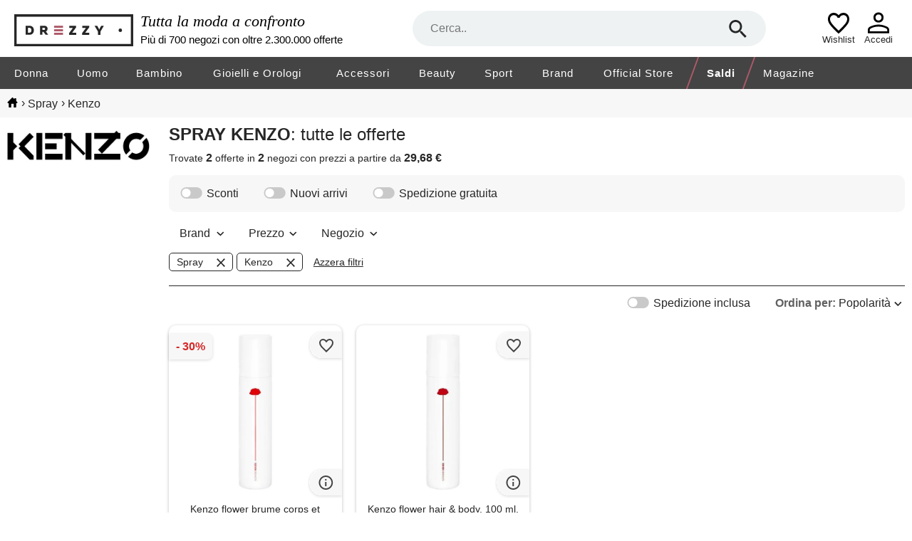

--- FILE ---
content_type: text/html; charset=utf-8
request_url: https://www.drezzy.it/offerte-moda?prodotto=spray&marca=kenzo
body_size: 34389
content:


<!DOCTYPE html>
<html lang="it-IT" xml:lang="it-IT">
<head><title>
	
    Prezzi scontati e collezioni alla moda spray, kenzo in offerta | Drezzy.it

</title><meta name="classification" content="Moda" />
<meta name="author" content="7Pixel" />
<meta name="owner" content="7Pixel" />
<meta name="distribution" content="Global" />
<meta http-equiv="Content-Type" content="text/html; charset=utf-8" />
<link rel="shortcut icon" href="/favicon.ico" />
<link rel="manifest" href="/web-app-manifest.json">
<link rel="apple-touch-icon" href="/content/img/apple-touch-icon.png">
<link rel="apple-touch-icon" sizes="152x152" href="/content/img/apple-touch-icon-iphone.png">
<link rel="apple-touch-icon" sizes="180x180" href="/content/img/apple-touch-icon-iphone-retina.png">
<link rel="apple-touch-icon" sizes="167x167" href="/content/img/apple-touch-icon-ipad-retina.png">

<link href="https://creativecdn.com" rel="preconnect" />
<link href="https://www.facebook.com" rel="preconnect" />
<link href="https://connect.facebook.net" rel="preconnect" />
<link href="https://bat.bing.com" rel="preconnect" />
<link as="image" href="https://immagini.drezzy.it/offerte-moda/728884751.jpg" rel="preload" />
<link as="image" href="https://immagini.drezzy.it/offerte-moda/870408596.jpg" rel="preload" />


<script nonce="7fb40544-1d8d-4169-b8a3-abf828a23467">window.dataLayer = [{"environment":"production","template":"offerte-moda","offer_ids":["728884751","870408596"]}]</script>

<!-- Google Tag Manager -->
<script nonce="7fb40544-1d8d-4169-b8a3-abf828a23467">(function(w,d,s,l,i){w[l]=w[l]||[];w[l].push({'gtm.start':
new Date().getTime(),event:'gtm.js'});var f=d.getElementsByTagName(s)[0],
j=d.createElement(s),dl=l!='dataLayer'?'&l='+l:'';j.async=true;j.src=
'https://gss.drezzy.it/gtm.js?id='+i+dl;f.parentNode.insertBefore(j,f);
})(window,document,'script','dataLayer','GTM-MW28DDD');</script>
<!-- End Google Tag Manager -->


<script type="application/ld+json">{"@type":"ItemList","@context":"http://schema.org","itemListElement":[{"@type":"ListItem","position":1,"item":{"@type":"Product","image":"https://immagini.drezzy.it/offerte-moda/728884751.jpg","url":"https://www.drezzy.it/salute-e-bellezza/prodotti-per-i-capelli/728884751/kenzo-flower-brume-corps-et-cheveux","name":"Kenzo flower brume corps et cheveux - spray profumato corpo e capelli 100 ml","description":"L'iconico profumo flower by kenzo eau de parfum in uno spray profumato per capelli e corpo. Rinfresca, idrata e profuma la pelle. Coccola te stesso e quelli che ti circondano!Come si usa?Vaporizza lo spray su capelli e pelle asciutti, avvolgiti in …","brand":{"@type":"Brand","name":"kenzo"},"offers":{"@type":"Offer","availability":"http://schema.org/InStock","itemCondition":"http://schema.org/NewCondition","price":"29.68","priceCurrency":"EUR","seller":{"@type":"Organization","name":"Sensation Profumerie"},"name":"Kenzo flower brume corps et cheveux - spray profumato corpo e capelli 100 ml","sku":"149214","url":"https://www.drezzy.it/salute-e-bellezza/prodotti-per-i-capelli/728884751/kenzo-flower-brume-corps-et-cheveux"}}},{"@type":"ListItem","position":2,"item":{"@type":"Product","image":"https://immagini.drezzy.it/offerte-moda/870408596.jpg","url":"https://www.drezzy.it/salute-e-bellezza/prodotti-per-i-capelli/870408596/kenzo-flower-hair-%26-body-100-ml-0-1-l","name":"Kenzo flower hair & body, 100 ml. 0,1 l","description":"Kenzo flower hair & body 100 ml è uno spray per capelli e corpo firmato Kenzo. Il formato da 100 ml è pratico per l'uso quotidiano. Ideale per profumare capelli e pelle con la fragranza flower di Kenzo. ","brand":{"@type":"Brand","name":"kenzo"},"offers":{"@type":"Offer","availability":"http://schema.org/InStock","itemCondition":"http://schema.org/NewCondition","price":"36.56","priceCurrency":"EUR","seller":{"@type":"Organization","name":"Redcare"},"name":"Kenzo flower hair & body, 100 ml. 0,1 l","sku":"upmcwk7m4","url":"https://www.drezzy.it/salute-e-bellezza/prodotti-per-i-capelli/870408596/kenzo-flower-hair-%26-body-100-ml-0-1-l"}}}]}</script>

<meta name="viewport" content="width=device-width" /><style>@charset "UTF-8";*{margin:0;padding:0;border:0;outline:0;font-size:100%;font-weight:normal;background:transparent;vertical-align:baseline;-webkit-font-smoothing:antialiased;font-family:Arial,Helvetica,sans-serif;}* :focus{outline:none;}::-webkit-scrollbar{scrollbar-height:thin;height:5px;}::webkit-scrollbar-track{background:#e6e6e6;}::-webkit-scrollbar-thumb{background-color:#8c8c8c;}html{-webkit-text-size-adjust:100%;-moz-text-size-adjust:100%;-ms-text-size-adjust:100%;text-size-adjust:100%;overflow:-moz-scrollbars-vertical;overflow-y:scroll;overflow-x:hidden;}input::-ms-clear{display:none;}body{color:#262626;}ul{list-style:none;}a{text-decoration:none;color:#262626;}#body_container{width:100%;}#container-full-width,#container,#listing_container,#bread_crumbs_container{width:100%;margin:0 auto;box-sizing:border-box;}#container,#listing_container,#bread_crumbs_container{padding:0 10px;max-width:1700px;background-color:transparent;}#container-full-width{background-color:#efefef;}#body_mid{position:relative;}#sob{width:16.6%;margin-right:1%;padding-top:30px;float:left;position:relative;}#sob .mid{margin-top:54px;}.resultsContent{width:100%;float:right;margin-bottom:20px;}.offer-image-wrapper{position:relative;padding-bottom:100%;}.offer-image-wrapper::before,.offer-image-wrapper.seeSimilars::after{right:0;margin:0;z-index:1;content:'';display:block;position:absolute;pointer-events:all;background-position-x:right;background-position-y:center;background-repeat:no-repeat;}.offer-image-wrapper::before{padding:50px 0 8px 48px;}.offer-image-wrapper.favouriteLink::before{background-image:url("/Content/Img/unpreferred.svg");}.offer-image-wrapper.removeFromWishlist::before{background-image:url("/Content/Img/del_wish.svg");}.offer-image-wrapper.favouriteLink.active::before{background-image:url("/Content/Img/favourited.svg");}.offer-image-wrapper.selectable::before{background-image:url("/Content/Img/bg_checkbox_unchecked.svg");}.offer-image-wrapper.selectable.active::before{background-image:url("/Content/Img/bg_checkbox_checked.svg");}.offer-image-wrapper.seeSimilars::after{bottom:0;padding:21px 0 21px 48px;background-image:url(/Content/Img/info_hover.svg);}.helper{height:100%;display:inline-block;vertical-align:middle;}.radioButton{border-radius:60px;float:left;display:inline;margin:0 4px 0 0;width:14px;height:14px;background:url("/Content/Img/radio.svg");background-size:14px 14px;border:0;}.checked.radioButton{background:url("/Content/Img/radio_checked.svg");background-size:14px 14px;}.checkBox{background-image:url("/Content/Img/checkbox_unchecked.svg");background-size:16px 16px;width:16px;height:16px;display:inline-block;margin:0 4px 0 0;cursor:pointer;vertical-align:text-top;}.checked.checkBox{background-image:url("/Content/Img/checkbox_checked.svg");}.toggle-switch{background-image:url("/Content/Img/toggle_off.svg");background-size:32px 16px;width:32px;height:16px;display:inline-block;margin:0 5px 0 0;cursor:pointer;vertical-align:text-top;}.toggle-switch.on{background-image:url("/Content/Img/toggle_on.svg");}#bread_crumbs{background-color:#f7f7f7;}#bread_crumbs #bread_crumbs_container{padding:11px 10px;}#bread_crumbs #bread_crumbs_container .horizontalLinks{line-height:18px;}#bread_crumbs #bread_crumbs_container .horizontalLinks a:hover{text-decoration:underline;}#bread_crumbs #bread_crumbs_container .horizontalLinks .spacer{margin-left:5px;}#bread_crumbs #bread_crumbs_container .horizontalLinks .spacer::after{content:" ";}#bread_crumbs #bread_crumbs_container .horizontalLinks .breadCrumb{height:16px;line-height:16px;display:inline;vertical-align:middle;word-break:break-all;}#bread_crumbs #bread_crumbs_container .horizontalLinks .breadCrumb:first-child a{width:15px;height:14px;display:inline-block;background-size:15px 14px;background-repeat:no-repeat;background-image:url(/Content/Img/home.svg);}.noFacetsNoSidebarResultsContent{margin-top:20px;}.rotated{transform:rotate(180deg);-ms-transform:rotate(180deg);-moz-transform:rotate(180deg);-webkit-transform:rotate(180deg);-o-transform:rotate(180deg);}.lazy-image{opacity:0;overflow:hidden;position:relative;}.lazy-image:not(.initial){transition:opacity 0s;}.lazy-image.initial,.lazy-image.loaded,.lazy-image.error,.lazy-image.loading{opacity:1;}.lazy-image[src=""]{width:0;visibility:hidden;}.recaptcha-v2{position:relative;}.recaptcha-v2:has(div){padding-top:78px;}.recaptcha-v2:has(div) div{top:0;left:0;right:0;width:100%;height:78px;margin:0 auto;position:absolute;}.recaptcha-v2:has(div).compact{padding-top:144px;}.recaptcha-v2:has(div).compact div{width:158px;}@media screen and (min-width:1501px){.noFacetsNoSidebarResultsContent .offers_container .pb:nth-of-type(5n+1) #wishlistPopupContainer{left:6px;}}@media screen and (min-width:1101px) and (max-width:1500px){.noFacetsNoSidebarResultsContent .offers_container .pb:nth-of-type(4n+1) #wishlistPopupContainer{left:6px;}}@media screen and (min-width:700px) and (max-width:1100px){.noFacetsNoSidebarResultsContent .offers_container .pb:nth-of-type(3n+1) #wishlistPopupContainer{left:6px;}}@media screen and (max-width:1100px){body.menu_active{top:0;width:100%;position:fixed;}}@media screen and (max-width:1000px){#bread_crumbs #bread_crumbs_container{font-size:13px;padding:9px 10px 9px 6px;}#bread_crumbs #bread_crumbs_container .horizontalLinks{line-height:12px;}#bread_crumbs #bread_crumbs_container .horizontalLinks .spacer{margin-left:5px;font-size:12px;}#bread_crumbs #bread_crumbs_container .horizontalLinks .breadCrumb{height:15px;line-height:15px;}#bread_crumbs #bread_crumbs_container .horizontalLinks .breadCrumb:first-child a{background-size:15px 13px;}#listing_container{padding:0;}#sob{display:none;}.resultsContent{margin-top:0;}.offer-image-wrapper::before{padding:42px 0 8px 50px;border-radius:0 10px 0 0;}}#header{width:100%;position:relative;display:inline-block;-webkit-tap-highlight-color:transparent;-webkit-touch-callout:none;-webkit-user-select:none;-khtml-user-select:none;-moz-user-select:none;-ms-user-select:none;user-select:none;}#header .claim{width:25%;margin:0 10px;color:#000;display:inline-block;vertical-align:middle;}#header .firstRow{font-size:22px;font-style:italic;font-family:serif;margin-bottom:4px;}#header .secondRow{font-size:15px;}.container-hr,#navbar,.sub-navbar{width:100%;margin:0 auto;display:block;max-width:1700px;box-sizing:border-box;}.search-hr{width:50.5%;margin:15px 0;position:relative;display:inline-block;vertical-align:middle;z-index:20;}.search-hr .searchform{z-index:15;height:50px;position:relative;}.search-hr .separator{border-top:1px solid #8c8c8c;width:calc(100% - 52px);position:absolute;margin:0 auto;right:0;left:0;display:none;}.search-hr .separator.active{display:block;}.search-hr input{width:100%;height:50px;font-size:16px;border-radius:25px;box-sizing:border-box;text-overflow:ellipsis;padding:0 80px 0 25px;background:#eef2f3;}.search-hr .searchbox-submit{top:0;right:0;z-index:3;margin:10px 25px;position:absolute;width:30px;height:30px;cursor:pointer;background-position:center;background-image:url("/Content/img/search.svg");background-repeat:no-repeat;background-size:25px 25px;}.search-hr .field-validation-error{top:41px;}.autocomplete{top:30px !important;left:0 !important;z-index:10;width:100% !important;overflow:hidden;padding:35px 25px 20px 25px;box-sizing:border-box;border-radius:0 0 25px 25px;border:1px solid #eef2f3;background:#eef2f3;cursor:pointer;position:absolute;box-shadow:1px 2px 12px 0 rgba(0,0,0,.2);}.autocomplete li{font-size:16px;border-radius:0;}.autocomplete li[data-facetname]:not(:first-child){margin-top:5px;padding-top:10px;border-top:1px solid #8c8c8c;}.autocomplete li[data-facetname]::before{content:attr(data-facetname);display:inline-block;width:74px;margin-right:calc(100% - 74px);font-weight:bold;vertical-align:top;line-height:24px;}.autocomplete li.autocomplete-active .value{border-radius:5px;background:#fff;}.autocomplete li .value{width:calc(100% - 89px);display:inline-block;box-sizing:border-box;margin-left:89px;padding:5px 10px;line-height:24px;}.autocomplete li .value b{font-weight:bold;}.autocomplete:empty{display:none;}.container-hr{position:relative;}.container-hr .hamburger-cont{display:none;margin:0 20px;width:30px;height:30px;cursor:pointer;background-position:center;background-image:url("/Content/img/hamburger.svg");background-repeat:no-repeat;background-size:34px 30px;}.container-hr .logo-hr{width:13.5%;display:inline-block;vertical-align:middle;}.container-hr .logo-hr a::before{content:'';background-image:url(/Content/img/season/head_logo_dark.svg);width:100%;max-width:100%;padding-top:49px;display:block;background-position:left bottom;background-repeat:no-repeat;}.container-hr .temporary-wishlist-or-logged{display:inline-block;right:80px;position:absolute;text-align:center;margin-top:5px;}.container-hr .temporary-wishlist-or-logged a .icon_wishlist_empty,.container-hr .temporary-wishlist-or-logged a .icon_wishlist_fulled{padding-bottom:43px;box-sizing:border-box;margin:0 auto;background-position:bottom;background-repeat:no-repeat;background-size:30px 30px;}.container-hr .temporary-wishlist-or-logged a .icon_wishlist_empty{background-image:url(/Content/Img/wishlist-empty.svg);}.container-hr .temporary-wishlist-or-logged a .icon_wishlist_fulled{position:relative;background-image:url(/Content/Img/wishlist-fulled.svg);}.container-hr .temporary-wishlist-or-logged a .icon_wishlist_fulled .number_of_items{position:absolute;bottom:0;left:66%;top:48%;font-size:17px;font-weight:bold;line-height:19.55px;text-align:center;color:#ae5a69;}.container-hr .temporary-wishlist-or-logged a span{display:block;font-size:13px;}.container-hr .loginOrProfile{display:inline-block;right:20px;position:absolute;text-align:center;margin-top:5px;}.container-hr .loginOrProfile a::before{content:'';padding-top:43px;display:block;width:54px;background-position:bottom;background-repeat:no-repeat;background-size:32px 32px;}.container-hr .loginOrProfile a.icon_logged::before{background-image:url(/Content/Img/logged.svg);}.container-hr .loginOrProfile a.icon_login::before{background-image:url(/Content/Img/login.svg);}.container-hr .loginOrProfile a span{display:block;font-size:13px;}.categories-menu{width:100%;display:block;background-color:#444;}.categories-menu .close-menu-container{z-index:25;display:none;position:relative;text-transform:uppercase;background-color:#fff;border-bottom:1px solid #e6e6e6;line-height:20px;padding:25px 20px;}.categories-menu .close-menu-container::after{content:'×';right:20px;cursor:pointer;font-size:40px;position:absolute;}.categories-menu .inner-menu-container #navbar{letter-spacing:1px;}.categories-menu .inner-menu-container #navbar>.navbar-item{font-size:15px;line-height:15px;padding:0 1.5%;float:left;}.categories-menu .inner-menu-container #navbar>.navbar-item:first-child{padding-left:0;}.categories-menu .inner-menu-container #navbar>.navbar-item:last-of-type:not(.highlighted){padding-right:0;}.categories-menu .inner-menu-container #navbar>.navbar-item>a{position:relative;color:#fff;display:inline-block;text-decoration:none;padding:15px 0 12px 0;border-bottom:3px solid #444;}.categories-menu .inner-menu-container #navbar>.navbar-item>a .mobile-label{display:none;}.categories-menu .inner-menu-container #navbar>.navbar-item .sub{left:0;z-index:15;width:100%;font-size:14px;position:absolute;background:#fff;}.categories-menu .inner-menu-container #navbar>.navbar-item .sub .sub-navbar{display:-moz-box;display:-webkit-box;display:-ms-flexbox;display:-webkit-flex;display:flex;box-sizing:border-box;align-items:flex-start;text-align:left;}.categories-menu .inner-menu-container #navbar>.navbar-item .sub .sub-navbar .links{width:20%;}.categories-menu .inner-menu-container #navbar>.navbar-item .sub .sub-navbar .links::before{content:attr(title);text-transform:uppercase;margin-bottom:20px;display:block;font-weight:bold;}.categories-menu .inner-menu-container #navbar>.navbar-item .sub .sub-navbar .links a{display:block;padding:6px 0;line-height:20px;margin-right:10px;}.categories-menu .inner-menu-container #navbar>.navbar-item .sub .sub-navbar .links a::first-letter {text-transform:uppercase;}.categories-menu .inner-menu-container #navbar>.navbar-item .sub .sub-navbar .links a:hover{text-decoration:underline;}.categories-menu .inner-menu-container #navbar>.navbar-item .sub .sub-navbar .sub-image-container{width:40%;display:block;position:relative;padding-bottom:22%;}.categories-menu .inner-menu-container #navbar>.navbar-item .sub .sub-navbar .sub-image-container span{padding:20px;display:block;font-weight:bold;text-transform:none;}.categories-menu .inner-menu-container #navbar>.navbar-item .sub .sub-navbar .sub-image-container:hover span{text-decoration:underline;}.categories-menu .inner-menu-container #navbar>.navbar-item .sub .close-submenu{display:none;}.categories-menu .inner-menu-container #navbar>.navbar-item .sub .close-submenu::before{content:'❮';cursor:pointer;display:inline-block;padding:15px 20px;}.categories-menu .inner-menu-container #navbar>.navbar-item .sub .close-submenu a{line-height:50px;padding:0;}.categories-menu .desktop-image{display:none;max-width:100%;}@media screen and (min-width:1700px){#navbar{padding:0 20px;}}@media screen and (max-width:1200px){.categories-menu .inner-menu-container #navbar>.navbar-item{padding:0 1.2%;}}@media screen and (min-width:1101px){.container-hr,#navbar,.sub-navbar{padding:0 20px;}#navbar{display:table;overflow:hidden;}.categories-menu .inner-menu-container #navbar>.navbar-item>a:before{display:block;content:attr(title);visibility:hidden;font-weight:bold;height:0;overflow:hidden;}.categories-menu .inner-menu-container #navbar>.navbar-item:hover .sub{visibility:visible;transition-delay:.4s;}.categories-menu .inner-menu-container #navbar>.navbar-item:hover>a::after{left:0;right:0;width:0;height:0;content:'';bottom:-3px;margin:0 auto;position:absolute;border-left:solid 10px transparent;border-right:solid 10px transparent;border-bottom:solid 7px #fff;}.categories-menu .inner-menu-container #navbar>.navbar-item:hover>a.selected{border-bottom:solid 3px #444;}.categories-menu .inner-menu-container #navbar>.navbar-item:hover .desktop-image{display:block;position:absolute;}.categories-menu .inner-menu-container #navbar>.navbar-item .sub{visibility:hidden;transition:.4s visibility;box-shadow:0 10px 10px RGBA(59,81,102,.3);}.categories-menu .inner-menu-container #navbar>.navbar-item .sub .sub-navbar{padding-top:30px;padding-bottom:30px;}.categories-menu .inner-menu-container #navbar>.navbar-item .sub .sub-navbar .links{padding-top:10px;padding-bottom:10px;}.categories-menu .inner-menu-container #navbar>.navbar-item .sub .sub-navbar .sub-image-container span{right:-20px;bottom:20px;padding:5px 20px;position:absolute;color:#fff;background:#262626;border:1px solid #262626;}.categories-menu .inner-menu-container #navbar>.navbar-item .selected{font-weight:bold;border-bottom:3px solid #fff;}.categories-menu .inner-menu-container #navbar>.navbar-item.highlighted{border-left:2px solid #ae5a69;border-right:2px solid #ae5a69;-webkit-transform:skewX(-20deg);-moz-transform:skewX(-20deg);-ms-transform:skewX(-20deg);transform:skewX(-20deg);}.categories-menu .inner-menu-container #navbar>.navbar-item.highlighted>a{-webkit-transform:skewX(20deg);-moz-transform:skewX(20deg);-ms-transform:skewX(20deg);transform:skewX(20deg);font-weight:bold;}.categories-menu .inner-menu-container #navbar>.navbar-item.highlighted>a .desktop-label{font-weight:bold;}}@media screen and (max-width:1400px){.container-hr .search-hr{width:40%;}}@media screen and (max-width:1300px){#header .claim{width:30%;}}@media screen and (max-width:1100px){#header{border-bottom:1px solid #e6e6e6;}#header .claim{display:none;}.container-hr .hamburger-cont{margin:0;padding:20px 10px;display:inline-block;vertical-align:middle;background-position-y:12px;}.container-hr .hamburger-cont span{top:42px;left:18px;display:block;font-size:13px;position:absolute;}.container-hr .logo-hr{margin:10px;width:185px;}.container-hr .logo-hr a::before{padding-top:50px;}.container-hr .search-hr{left:275px;right:10px;width:auto;position:absolute;margin:10px 120px 0 0;}.container-hr .temporary-wishlist-or-logged{right:70px;}.container-hr .loginOrProfile{right:10px;}.container-hr .loginOrProfile,.container-hr .temporary-wishlist-or-logged{margin-top:0;}.categories-menu{top:0;height:0;bottom:0;z-index:25;width:250px;left:-300px;position:fixed;text-align:left;overflow:hidden;background:#fff;}.categories-menu.active{left:0;height:100%;}.categories-menu.active~.menu-background{top:0;left:0;z-index:20;width:100%;height:100%;position:fixed;background:rgba(0,0,0,.5);}.categories-menu .close-menu-container{display:block;}.categories-menu .inner-menu-container{top:0;width:270px;height:100%;max-height:100%;padding-top:86px;overflow-y:scroll;position:absolute;box-sizing:border-box;}.categories-menu .inner-menu-container #navbar{width:250px;margin:0;}.categories-menu .inner-menu-container #navbar>.navbar-item{margin:0;padding:0;float:none;display:block;}.categories-menu .inner-menu-container #navbar>.navbar-item:hover>a{border-bottom:0;}.categories-menu .inner-menu-container #navbar>.navbar-item:last-child{padding-bottom:15px;}.categories-menu .inner-menu-container #navbar>.navbar-item>a{display:block;border-bottom:0;padding:15px 20px;color:#262626;}.categories-menu .inner-menu-container #navbar>.navbar-item>a .desktop-label{display:none;}.categories-menu .inner-menu-container #navbar>.navbar-item>a .mobile-label{display:inline-block;}.categories-menu .inner-menu-container #navbar>.navbar-item>a:hover{text-decoration:underline;}.categories-menu .inner-menu-container #navbar>.navbar-item>a.filled-menu::after{content:'❯';position:absolute;right:20px;}.categories-menu .inner-menu-container #navbar>.navbar-item.highlighted a{font-weight:bold;color:#ae5a69;}.categories-menu .inner-menu-container #navbar>.navbar-item.highlighted a .mobile-label{font-weight:bold;}.categories-menu .inner-menu-container #navbar>.navbar-item .sub{top:0;bottom:0;left:-300px;width:250px;height:100%;display:block;max-height:100%;overflow:hidden;position:fixed;padding-top:70px;box-sizing:border-box;background:#fff;text-align:left;}.categories-menu .inner-menu-container #navbar>.navbar-item .sub.active{left:0;}.categories-menu .inner-menu-container #navbar>.navbar-item .sub .sub-navbar{-webkit-flex-wrap:wrap;flex-wrap:wrap;}.categories-menu .inner-menu-container #navbar>.navbar-item .sub .sub-navbar .links{width:100%;padding:10px 0;border-bottom:1px solid #e6e6e6;}.categories-menu .inner-menu-container #navbar>.navbar-item .sub .sub-navbar .links a{margin:10px 20px;}.categories-menu .inner-menu-container #navbar>.navbar-item .sub .sub-navbar .links::before{margin:20px;}.categories-menu .inner-menu-container #navbar>.navbar-item .sub .sub-navbar .sub-image-container{width:100%;}.categories-menu .inner-menu-container #navbar>.navbar-item .sub .sub-navbar .sub-image-container span{right:20px;bottom:10px;}.categories-menu .inner-menu-container #navbar>.navbar-item .sub .close-submenu{display:block;}}@media screen and (min-width:769px) and (max-width:1100px){.container-hr{padding:0 10px;}}@media screen and (max-width:768px){#header{border-bottom:0;}#header .autocomplete{left:6px !important;width:calc(100% - 12px) !important;top:30% !important;border-radius:10px 10px 25px 25px;padding-top:45px;}.container-hr .logo-hr{left:0;right:0;top:0;height:34px;width:128px;margin:0 auto;padding-top:10px;position:absolute;}.container-hr .logo-hr a::before{padding-top:34px;}.container-hr .hamburger-cont{padding:12px 13px 14px;background-size:23px 22px;background-position-y:13px;background-position-x:18px;}.container-hr .hamburger-cont span{top:34px;left:18px;font-size:9px;}.container-hr .temporary-wishlist-or-logged{right:50px;padding:0 7px;}.container-hr .temporary-wishlist-or-logged a .icon_wishlist_empty,.container-hr .temporary-wishlist-or-logged a .icon_wishlist_fulled{padding-bottom:35px;background-size:21px 21px;}.container-hr .temporary-wishlist-or-logged a .icon_wishlist_fulled .number_of_items{font-size:12px;}.container-hr .temporary-wishlist-or-logged a span{font-size:9px;}.container-hr .loginOrProfile a::before{width:45px;background-size:21px 21px;padding-top:35px;}.container-hr .loginOrProfile a span{font-size:9px;}.container-hr .search-hr{display:block;width:100%;height:46px;left:inherit;right:0;margin:0;position:relative;background-color:#444;}.container-hr .search-hr .separator{width:calc(100% - 64px);}.container-hr .search-hr.active .searchbox-reset{display:block;}.container-hr .search-hr input{width:calc(100% - 12px);padding:0 55px;background:#eef2f3;margin:7px 6px;height:32px;}.container-hr .search-hr .searchbox-submit{z-index:0;left:0;background-size:20px 20px;top:0;margin:8px 25px;}.container-hr .search-hr .searchbox-reset{right:0;z-index:0;display:none;position:absolute;top:0;margin:8px 25px;width:30px;height:30px;cursor:pointer;background-position:center;background-image:url("/Content/img/close.svg");background-repeat:no-repeat;background-size:25px 25px;}.container-hr .search-hr .field-validation-error{margin:0 6px;}}@media screen and (max-width:420px){.container-hr .temporary-wishlist-or-logged{right:45px;}.container-hr .loginOrProfile{right:5px;}}#footer{display:-moz-box;display:-webkit-box;display:-ms-flexbox;display:-webkit-flex;display:flex;-webkit-flex-wrap:wrap;flex-wrap:wrap;background-color:#f5f5f5;width:100%;}#footer .footer-content{display:-moz-box;display:-webkit-box;display:-ms-flexbox;display:-webkit-flex;display:flex;-webkit-flex-wrap:wrap;flex-wrap:wrap;width:100%;max-width:1700px;margin:auto;white-space:nowrap;}#footer .links-list:nth-child(1):before{content:"DREZZY.IT";}#footer .links-list:nth-child(2):before{content:"LINK UTILI";}#footer .links-list:nth-child(3):before{content:"INFORMATIVE";}#footer .social:before{content:"SEGUICI SU";width:100%;}#footer .links-list:before{width:100%;}#footer .links-list{width:calc(27% - 30px);}#footer .links-list,#footer .social-list{display:-moz-box;display:-webkit-box;display:-ms-flexbox;display:-webkit-flex;display:flex;-webkit-flex-direction:column;flex-direction:column;padding:37px 0 37px 30px;font-size:14px;font-weight:bold;}#footer .links-list a,#footer .social-list a{width:fit-content;height:16px;margin-top:15px;color:#000;}#footer .social-list{background-color:#fafafa;width:calc(19% - 30px);padding-left:0;margin-top:20px;padding-top:17px;margin-right:30px;border-radius:10px 10px 0 0;}#footer .social-list .social{margin:auto;font-weight:bold;}#footer .social-list .social a:nth-child(1):before{content:url("/content/img/in_footer.svg");}#footer .social-list .social a:nth-child(2):before{content:url("/content/img/fb_footer.svg");}#footer .social-list .social a:nth-child(3):before{content:url("/content/img/tw_footer.svg");}#footer .social-list .social a:nth-child(4):before{content:url("/content/img/pinterest_footer.svg");}#footer .social-list .social a:before{min-width:20px;min-height:20px;margin-top:2px;margin-right:14px;}#footer .social-list .social a{display:-moz-box;display:-webkit-box;display:-ms-flexbox;display:-webkit-flex;display:flex;align-items:center;}#footer .footer7pixel{width:100%;font-size:12px;line-height:54px;text-align:center;color:#000;background-color:#fafafa;}#footer .footer7pixel a{color:#000;}#footer .server-type{left:20px;z-index:999;bottom:20px;padding:10px;position:fixed;font-weight:bold;color:#fff;border-radius:20px;border:1px solid #fff;background-color:#ae5a69;}@media screen and (max-width:1100px){#footer .links-list{width:calc(26% - 30px);}#footer .social-list{width:calc(22% - 30px);}}@media screen and (max-width:800px){#footer .footer-content a{margin:35px 21px 0 25px;}#footer .links-list:before{width:calc(100% - 25px);padding-left:25px;}#footer .social:before{display:grid;grid-column-start:1;grid-column-end:3;text-align:center;}#footer .links-list{width:50%;padding:23px 0 0 0;}#footer .links-list:nth-child(3),#footer .social{display:grid;}#footer .links-list:nth-child(3) a,#footer .social a{width:fit-content;}#footer .links-list:nth-child(3) a:nth-child(1),#footer .social a:nth-child(1){grid-column-start:1;}#footer .links-list:nth-child(3) a:nth-child(2),#footer .social a:nth-child(2){grid-row-start:3;}#footer .links-list:nth-child(3) a:nth-child(3),#footer .social a:nth-child(3){grid-column-start:2;}#footer .links-list:nth-child(3){width:100%;padding:48px 0 37px 0;}#footer .social-list{width:100%;margin-top:0;margin-right:0;border-radius:0;border-bottom:1px solid #c9c9c9;padding:22px 0 0 0;}#footer .social-list .social{margin:unset;}#footer .social-list .social a{font-size:14px;}#footer .social-list .social a:before{min-width:35px;min-height:35px;}#footer .social-list .social a:nth-child(even){margin-bottom:36px;}#footer .footer7pixel{line-height:49px;}}@media screen and (max-width:800px) and (min-width:601px){#footer .social:before{grid-column-end:5;}#footer .social{grid-auto-columns:25%;}#footer .social a:nth-child(2){grid-row-start:2;grid-column-start:3;}#footer .social a:nth-child(3){grid-column-start:2;}#footer .social a:nth-child(4){grid-column-start:4;}}@media screen and (max-width:600px){#footer .social:before{grid-column-end:3;}#footer .social{grid-auto-columns:50%;}#footer .social a{width:fit-content;}#footer .social a:nth-child(3){grid-column-start:2;}#footer .social a:nth-child(even){margin-top:50px;}}.field-validation-error{left:0;right:0;z-index:1;bottom:0;margin:0 auto;max-width:550px;position:absolute;text-align:center;height:fit-content;font-size:15px;font-weight:bold;padding:3px 10px;border-radius:3px;border:1px solid #262626;background-color:#fff;color:#d62828;}.field-validation-error:empty{display:none;}.field-validation-error::after,.field-validation-error::before{content:'';left:50%;bottom:100%;display:block;position:absolute;border-style:solid;}.field-validation-error::after{border-width:9px;margin-left:-4px;border-color:transparent transparent #fff transparent;}.field-validation-error::before{margin-left:-5px;border-width:10px;border-color:transparent transparent #262626 transparent;}@media screen and (max-width:1300px){.field-validation-error{bottom:4px;padding:3px;font-size:12px;}}.widget-newsletter{width:100%;font-size:18px;position:relative;color:#fff;box-sizing:border-box;background-color:#444;}.widget-newsletter .widget-wrapper{max-width:1700px;margin:0 auto;overflow:unset;}.widget-newsletter .widget-wrapper .error-message{margin:55px 0;padding:0 25px;font-size:20px;text-align:center;}.widget-newsletter .widget-wrapper .error-message::before{content:'';width:23px;height:23px;display:inline-block;vertical-align:bottom;margin-right:15px;background-size:23px 23px;background-repeat:no-repeat;background-image:url(/Content/Img/icon_NL_wrong.svg);}.widget-newsletter .widget-wrapper .widget-newsletter-menu{padding:30px 25px;}.widget-newsletter .widget-wrapper .widget-newsletter-menu .newsletter-message{left:0;right:0;top:50%;margin:0 auto;font-size:20px;padding:0 30px;max-width:1700px;visibility:hidden;position:absolute;text-align:center;box-sizing:border-box;transform:translateY(-50%);}.widget-newsletter .widget-wrapper .widget-newsletter-menu .newsletter-message::before{content:'';width:23px;height:23px;display:inline-block;vertical-align:bottom;margin-right:15px;background-size:23px 23px;background-repeat:no-repeat;background-image:url(/Content/Img/icon_NL_right.svg);}.widget-newsletter .widget-wrapper .widget-newsletter-menu .form{width:100%;}.widget-newsletter .widget-wrapper .widget-newsletter-menu .form .form-fields{width:100%;}.widget-newsletter .widget-wrapper .widget-newsletter-menu .form .form-fields .container{display:block;padding-left:25px;margin-bottom:12px;cursor:pointer;-webkit-tap-highlight-color:transparent;-webkit-touch-callout:none;-webkit-user-select:none;-khtml-user-select:none;-moz-user-select:none;-ms-user-select:none;user-select:none;}.widget-newsletter .widget-wrapper .widget-newsletter-menu .form .form-fields .container input{position:absolute;opacity:0;cursor:pointer;}.widget-newsletter .widget-wrapper .widget-newsletter-menu .form .form-fields .checkmark{position:absolute;top:0;left:0;height:11px;width:11px;border:2px solid #000;background-color:#fff;}.widget-newsletter .widget-wrapper .widget-newsletter-menu .form .form-fields .container:hover input~.checkmark{background-color:#e6e6e6;}.widget-newsletter .widget-wrapper .widget-newsletter-menu .form .form-fields .container input:checked~.checkmark{border-color:#ae5a69;background-color:#ae5a69;}.widget-newsletter .widget-wrapper .widget-newsletter-menu .form .form-fields .checkmark:after{content:'';position:absolute;display:none;}.widget-newsletter .widget-wrapper .widget-newsletter-menu .form .form-fields .container input:checked~.checkmark:after{display:block;}.widget-newsletter .widget-wrapper .widget-newsletter-menu .form .form-fields .container .checkmark:after{width:10px;height:10px;background:url(/Content/Img/vector.svg) no-repeat;background-size:11px;}.widget-newsletter .widget-wrapper .widget-newsletter-menu .form .form-fields .sep{width:100%;margin:23px 0;border-bottom:1px solid #fff;}.widget-newsletter .widget-wrapper .widget-newsletter-menu .form .form-fields .newsletter-titles{width:100%;text-align:center;display:inline-block;}.widget-newsletter .widget-wrapper .widget-newsletter-menu .form .form-fields .newsletter-titles .widget-newsletter-menu-title{font-size:22px;margin-right:15px;display:inline-block;}.widget-newsletter .widget-wrapper .widget-newsletter-menu .form .form-fields .newsletter-titles .widget-newsletter-sub-title{font-size:15px;display:inline-block;}.widget-newsletter .widget-wrapper .widget-newsletter-menu .form .form-fields .newsletter-titles .widget-newsletter-sub-title b{font-weight:bold;}.widget-newsletter .widget-wrapper .widget-newsletter-menu .form .form-fields .form-field-wrapper{width:100%;position:relative;display:inline-block;text-align:center;}.widget-newsletter .widget-wrapper .widget-newsletter-menu .form .form-fields .form-field-wrapper>.form-field{max-width:471px;margin-right:96px;}.widget-newsletter .widget-wrapper .widget-newsletter-menu .form .form-fields .form-field-wrapper .form-field{display:inline-block;position:relative;width:50%;}@media screen and (max-width:1000px){.widget-newsletter .widget-wrapper .widget-newsletter-menu .form .form-fields .form-field-wrapper .form-field{width:47%;}}.widget-newsletter .widget-wrapper .widget-newsletter-menu .form .form-fields .form-field-wrapper .form-field-inner-wrapper{width:50%;display:inline-block;max-width:413px;}.widget-newsletter .widget-wrapper .widget-newsletter-menu .form .form-fields .form-field-wrapper .form-field-inner-wrapper input[type="email"]+.field-validation-error{top:-28px;}.widget-newsletter .widget-wrapper .widget-newsletter-menu .form .form-fields .form-field-wrapper .form-field-inner-wrapper .form-field{width:100%;}.widget-newsletter .widget-wrapper .widget-newsletter-menu .form .form-fields .form-field-wrapper .form-field-inner-wrapper .form-field .container{font-size:12px;margin-bottom:0;text-align:left;line-height:17px;padding-left:20px;}.widget-newsletter .widget-wrapper .widget-newsletter-menu .form .form-fields .form-field-wrapper .form-field-inner-wrapper .form-field .container .field-validation-error{top:18px;}.widget-newsletter .widget-wrapper .widget-newsletter-menu .form .form-fields .form-field-wrapper .form-field-inner-wrapper .form-field .container a{color:#fff;text-decoration:underline;}.widget-newsletter .widget-wrapper .widget-newsletter-menu .form .form-fields .form-field-wrapper .form-field-inner-wrapper .form-field .container input:checked~.checkmark{border-color:#ae5a69;}.widget-newsletter .widget-wrapper .widget-newsletter-menu .form .form-fields .form-field-wrapper .form-field-inner-wrapper .form-field .container .checkmark{top:3px;border:0;height:10px;width:10px;}.widget-newsletter .widget-wrapper .widget-newsletter-menu .form .form-fields .form-field-wrapper .form-field-inner-wrapper .form-field .container .checkmark::after{background-size:10px;}.widget-newsletter .widget-wrapper .widget-newsletter-menu .form .form-fields .preferences{font-size:15px;}.widget-newsletter .widget-wrapper .widget-newsletter-menu .form .form-fields .preferences .field-validation-error{top:60px;}.widget-newsletter .widget-wrapper .widget-newsletter-menu .form .form-fields .preferences .choices-title{width:100%;margin-bottom:22px;text-align:center;box-sizing:border-box;margin-right:0;padding:0;position:relative;display:inline-block;}.widget-newsletter .widget-wrapper .widget-newsletter-menu .form .form-fields .preferences .selector-containers{display:flex;justify-content:space-between;}.widget-newsletter .widget-wrapper .widget-newsletter-menu .form .form-fields .preferences .selector-containers .container{padding-left:34px;position:relative;line-height:19px;height:19px;margin-bottom:0;}.widget-newsletter .widget-wrapper .widget-newsletter-menu .form .form-fields .preferences label>input{display:none;}.widget-newsletter .widget-wrapper .widget-newsletter-menu .form .form-fields .preferences .checkmark{height:15px;width:15px;position:absolute;border-radius:1px;border-color:#fff;background-color:#fff;}.widget-newsletter .widget-wrapper .widget-newsletter-menu .form .form-fields .preferences .checkmark::after{height:15px;width:15px;background-size:16px;}.widget-newsletter .widget-wrapper .widget-newsletter-menu .form .form-fields input[type="email"]{width:70%;height:35px;padding:0 3%;font-size:14px;text-align:center;margin-bottom:10px;box-sizing:border-box;border-radius:5px 0 0 5px;background-color:#fff;}.widget-newsletter .widget-wrapper .widget-newsletter-menu .form input[type="submit"]{width:30%;height:35px;font-size:14px;cursor:pointer;border:#ae5a69;font-weight:bold;color:#fff;vertical-align:top;margin-bottom:10px;background-color:#ae5a69;text-transform:capitalize;border-radius:0 5px 5px 0;}.widget-newsletter .widget-wrapper .widget-newsletter-menu .form input[type="submit"]:hover{text-decoration:underline;}@media screen and (max-width:1440px){.widget-newsletter .widget-wrapper .widget-newsletter-menu .form .form-fields .form-field-wrapper>.form-field{margin-right:66px;}}@media screen and (min-width:800px){.widget-newsletter .widget-wrapper .widget-newsletter-menu .form .form-fields .form-field-wrapper .form-field-inner-wrapper input[type="email"]+.field-validation-error::before,.widget-newsletter .widget-wrapper .widget-newsletter-menu .form .form-fields .form-field-wrapper .form-field-inner-wrapper input[type="email"]+.field-validation-error::after{top:98%;bottom:0;transform:rotate(180deg);}}@media screen and (max-width:1000px){.widget-newsletter .widget-wrapper .widget-newsletter-menu .form .form-fields .form-field-wrapper{text-align:unset;}.widget-newsletter .widget-wrapper .widget-newsletter-menu .form .form-fields .form-field-wrapper>.form-field{width:52%;margin-right:6%;max-width:unset;}.widget-newsletter .widget-wrapper .widget-newsletter-menu .form .form-fields .form-field-wrapper .form-field-inner-wrapper{width:42%;max-width:unset;}}@media screen and (max-width:800px){.widget-newsletter .widget-wrapper .widget-newsletter-menu{padding:30px;}.widget-newsletter .widget-wrapper .widget-newsletter-menu .form .form-fields .sep{margin:20px 0;}.widget-newsletter .widget-wrapper .widget-newsletter-menu .form .form-fields .newsletter-titles .widget-newsletter-menu-title{margin-bottom:15px;}.widget-newsletter .widget-wrapper .widget-newsletter-menu .form .form-fields .newsletter-titles .widget-newsletter-menu-title,.widget-newsletter .widget-wrapper .widget-newsletter-menu .form .form-fields .newsletter-titles .widget-newsletter-sub-title{width:100%;text-align:initial;margin-right:0;}.widget-newsletter .widget-wrapper .widget-newsletter-menu .form .form-fields .form-field-wrapper{text-align:initial;}.widget-newsletter .widget-wrapper .widget-newsletter-menu .form .form-fields .form-field-wrapper .form-field{margin-right:0;width:100%;max-width:100%;}.widget-newsletter .widget-wrapper .widget-newsletter-menu .form .form-fields .form-field-wrapper .form-field-inner-wrapper{width:100%;max-width:100%;}.widget-newsletter .widget-wrapper .widget-newsletter-menu .form .form-fields .form-field-wrapper .form-field-inner-wrapper input[type="email"]+.field-validation-error{bottom:unset;top:37px;}.widget-newsletter .widget-wrapper .widget-newsletter-menu .form .form-fields .preferences{text-align:left;}.widget-newsletter .widget-wrapper .widget-newsletter-menu .form .form-fields .preferences .field-validation-error{top:68px;}.widget-newsletter .widget-wrapper .widget-newsletter-menu .form .form-fields .preferences .choices-title{text-align:initial;margin-bottom:30px;}.widget-newsletter .widget-wrapper .widget-newsletter-menu .form .form-fields .preferences .selector-containers{margin-bottom:30px;}.widget-newsletter .widget-wrapper .widget-newsletter-menu .form .form-fields input[type="email"]{margin-bottom:20px;}.widget-newsletter .widget-wrapper .widget-newsletter-menu .form input[type="submit"]{margin-bottom:20px;}}@media screen and (max-width:475px){.widget-newsletter .widget-wrapper .widget-newsletter-menu .form .form-fields .form-field-wrapper .form-field-inner-wrapper .form-field .container .field-validation-error{top:30px;}.widget-newsletter .widget-wrapper .widget-newsletter-menu .form .form-fields input[type="email"]{margin-bottom:25px;}.widget-newsletter .widget-wrapper .widget-newsletter-menu .form input[type="submit"]{margin-bottom:25px;}}@media screen and (max-width:460px){.widget-newsletter .widget-wrapper .widget-newsletter-menu{padding:20px 25px;}.widget-newsletter .widget-wrapper .widget-newsletter-menu .form .form-fields .sep{margin:15px 0;}.widget-newsletter .widget-wrapper .widget-newsletter-menu .form .form-fields .preferences .field-validation-error{top:unset;bottom:6px;}.widget-newsletter .widget-wrapper .widget-newsletter-menu .form .form-fields .preferences .choices-title{margin-bottom:25px;}.widget-newsletter .widget-wrapper .widget-newsletter-menu .form .form-fields .preferences .selector-containers{justify-content:unset;flex-flow:column;margin-bottom:35px;}.widget-newsletter .widget-wrapper .widget-newsletter-menu .form .form-fields .preferences .selector-containers .container{margin-bottom:35px;}.widget-newsletter .widget-wrapper .widget-newsletter-menu .form .form-fields .preferences .selector-containers .container:last-child{margin-bottom:0;}}h1{width:100%;}h1,h2{font-size:24px;box-sizing:border-box;}#page_intro{float:left;width:100%;position:relative;margin-bottom:15px;box-sizing:border-box;}.sep{border-bottom:1px solid;margin-bottom:12px;float:left;width:100%;}.resultsContent .sep{width:82%;float:right;margin:15px 0;}.resultsContent #page_intro{float:right;padding-top:10px;}.resultsContent #page_intro h1{width:auto;font-size:24px;font-weight:bold;text-transform:uppercase;}.resultsContent #page_intro h1 span{font-weight:normal;text-transform:none;}.resultsContent #page_intro.with-model-search{padding:10px 0;margin-bottom:20px;background:#efefef;}.resultsContent #page_intro.with-model-search::before,.resultsContent #page_intro.with-model-search::after{content:'';width:50vw;height:100%;display:block;position:absolute;background:#efefef;top:0;z-index:-1;}.resultsContent #page_intro.with-model-search::before{right:50%;}.resultsContent #page_intro.with-model-search::after{left:50%;}.model-image{display:inline-block;vertical-align:middle;margin:10px 10px 10px 0;width:100%;padding:10px;max-width:180px;overflow:hidden;border-radius:10px;box-sizing:border-box;background:#fff;border:1px solid #c9c9c9;}.model-image .model-image-wrapper{position:relative;padding-bottom:100%;}.model-image .model-image-wrapper .offerImage{top:0;width:100%;height:auto;aspect-ratio:1;position:absolute;}.model-info{display:inline-block;vertical-align:middle;margin:10px 0;padding-left:15px;box-sizing:border-box;width:calc(100% - 190px);}.model-info .firstTitle{display:-webkit-box;-webkit-line-clamp:3;-webkit-box-orient:vertical;overflow:hidden;}.subTitle{font-size:14px;margin-top:10px;}.subTitle .subtitle-break{display:none;}.subTitle span{font-size:16px;font-weight:bold;}.big_subTitle{font-size:32px;text-align:center;padding-bottom:60px;}.big_subTitle span{font-size:32px;color:#ae5a69;}.very_big_subTitle{padding:30px 0;font-size:45px;text-align:center;}.capitalize::first-letter {text-transform:uppercase;}.clear{width:0;height:0;clear:both;}.pag{display:flex;margin:45px 0;justify-content:center;}.pag .page,.pag .prev,.pag .next{margin:auto 8px;height:34px;min-width:32px;line-height:18px;padding:8px 12px;border-radius:5px;color:#444;background-color:#fff;border:1px solid #444;}.pag a,.pag span{text-align:center;box-sizing:border-box;}.pag a.top,.pag span.top{height:35px;margin:0 20px;display:block;padding:0 41px;line-height:35px;}.pag .desktop-pagination a,.pag .desktop-pagination span{display:inline-block;}.pag .desktop-pagination a.selected,.pag .desktop-pagination span.selected{font-weight:bold;color:#fff;background-color:#ae5a69;}@media screen and (min-width:1001px){.resultsContent #page_intro{width:82%;}.resultsContent #page_intro.with-model-search{width:100%;}}@media screen and (max-width:1100px){.big_subTitle{font-size:25px;padding-bottom:30px;}.big_subTitle span{font-size:25px;}.very_big_subTitle{font-size:35px;padding:20px 0;}}@media screen and (max-width:1000px){#page_intro{margin-bottom:20px;}.resultsContent #page_intro.with-model-search{margin-bottom:5px;padding:10px;}.resultsContent #page_intro:not(.with-model-search){padding:0;margin:0;}.resultsContent #page_intro:not(.with-model-search) .capitalize{text-align:center;}.resultsContent #page_intro:not(.with-model-search) .capitalize+.subTitle{padding-top:0;}.resultsContent #page_intro:not(.with-model-search) .sep{display:none;}.resultsContent #page_intro:not(.with-model-search) .firstTitle,.resultsContent #page_intro:not(.with-model-search) .subTitle{width:100%;text-align:center;margin:5px 0;padding:0 6px;}.resultsContent #page_intro:not(.with-model-search) .firstTitle{margin-top:13px;}.resultsContent #page_intro:not(.with-model-search) .subTitle{margin-bottom:10px;}.pag{margin:30px 0;}.pag .hiddenPag{width:35px;height:35px;}.pag .page,.pag .prev,.pag .next{margin:auto 12px;}.model-info{width:calc(100% - 200px);}}@media screen and (max-width:750px){.big_subTitle{font-size:20px;padding-bottom:10px;}.big_subTitle span{font-size:20px;}.very_big_subTitle{font-size:25px;padding:20px 0;}}@media screen and (max-width:700px){.model-image{vertical-align:top;max-width:90px;margin:10px 0;}.model-info{vertical-align:top;width:calc(100% - 90px);}}@media screen and (max-width:640px){.subTitle .subtitle-break{display:block;}}@media screen and (max-width:350px){.pag .page,.pag .prev,.pag .next{margin:auto 4px;}}.scrollable_container::-webkit-scrollbar{scrollbar-width:thin;width:5px;}.scrollable_container::-webkit-scrollbar-track{background:#e6e6e6;}.scrollable_container::-webkit-scrollbar-thumb{background-color:#8c8c8c;}.filters-background{display:none;}.category-filters-container,.filters-container,.sorting{-webkit-tap-highlight-color:transparent;-webkit-touch-callout:none;-webkit-user-select:none;-khtml-user-select:none;-moz-user-select:none;-ms-user-select:none;user-select:none;}#mobile-tabs-container{display:none;}.show-offers-wrapper{width:100%;background:#f7f7f7;text-align:center;box-sizing:border-box;border-top:1px solid #c9c9c9;float:right;border-bottom-left-radius:10px;border-bottom-right-radius:10px;}.show-offers-wrapper .show-offers-desktop{width:180px;padding:9px 20px;font-size:14px;font-weight:bold;color:#fff;background:#ae5a69;border-radius:5px;margin:20px auto;box-sizing:border-box;cursor:pointer;}.show-offers-mobile{display:none;bottom:0;z-index:9;width:100%;position:fixed;padding:15px 0;font-weight:bold;line-height:16px;color:#fff;background:#ae5a69;text-align:center;box-sizing:border-box;}.sortingLinks{float:right;cursor:pointer;}.sortingLinks span{color:#616161;font-weight:bold;}.sortingLinks i{display:inline-block;vertical-align:middle;width:20px;height:20px;background-image:url("/Content/Img/arrow-down.svg");background-repeat:no-repeat;}.sortingLinks.active i{width:20px;height:20px;background-image:url("/Content/Img/arrow-up.svg");background-repeat:no-repeat;}.sorting-choices{display:none;right:0;top:30px;cursor:auto;position:absolute;box-sizing:border-box;}.sorting-choices.active{display:block;}.sorting-choices .sorting-choices-options{z-index:1;padding:5px 20px;position:relative;border-radius:15px;background:#fff;}.sorting-choices .sorting-choices-options .facetLink,.sorting-choices .sorting-choices-options label{overflow:hidden;white-space:nowrap;text-overflow:ellipsis;display:block;line-height:40px;}.sorting-choices .sorting-choices-options label{font-weight:bold;}.bottom-container,.facets-to-remove{width:82%;float:right;}.top-models-wrapper{margin-top:50px;}.top-models-wrapper .top-models-intro{font-weight:bold;color:#8c8c8c;}.top-models-wrapper .top-models{margin-top:20px;}.top-models-wrapper .top-models a{box-sizing:border-box;color:#115e87;font-weight:bold;word-break:break-all;padding:0 15px 15px 0;display:inline-block;}.facets-to-remove{position:relative;display:inline-block;}.facets-to-remove .prev-fade-out,.facets-to-remove .next-fade-out{display:none;}.facets-to-remove .facetLink,.facets-to-remove .sorting-choices .sorting-choices-options label,.sorting-choices .sorting-choices-options .facets-to-remove label{width:auto;display:inline-block;font-size:14px;line-height:16px;position:relative;border:1px solid #262626;padding:4px 41px 4px 10px;border-radius:5px;margin:10px 5px 5px 0;}.facets-to-remove .remove_all{padding:0;border:none;margin-left:10px;text-decoration:underline;}.facets-to-remove .remove_filter{top:13px;right:6px;position:absolute;display:inline-block;vertical-align:middle;transform:translateY(-50%);width:20px;height:20px;background-image:url("/Content/Img/close.svg");background-repeat:no-repeat;}.filter_header{padding:5px 14px;cursor:pointer;}.filter_header i{display:inline-block;vertical-align:middle;width:20px;height:20px;background-image:url("/Content/Img/arrow-down.svg");background-repeat:no-repeat;}.filter_header.open i{width:20px;height:20px;background-image:url("/Content/Img/arrow-up.svg");background-repeat:no-repeat;}.top_facets,.all_facets{width:100%;display:inline-block;}.title_top_facets,.title_all_facets{top:0;z-index:1;font-size:14px;position:sticky;font-weight:bold;padding:14px 0;margin-bottom:15px;background:#fff;border-bottom:1px solid #e6e6e6;}.facet_link_item{width:100%;float:left;padding-right:10px;box-sizing:border-box;position:relative;}.facet_link_item.facetLink,.sorting-choices .sorting-choices-options label.facet_link_item,.facet_link_item.visualFacet{width:100%;display:block;line-height:35px;margin-bottom:15px;overflow:hidden;white-space:nowrap;text-overflow:ellipsis;}.facet_link_item.with-image{position:relative;padding-left:26px;padding-right:30px;box-sizing:border-box;}.facet_link_item.with-image .checkBox{margin-right:10px;position:absolute;left:0;transform:translateY(-50%);top:50%;}.facet_link_item.with-image .product-name-icon{top:50%;right:10px;width:20px;height:20px;position:absolute;transform:translateY(-50%);}@media screen and (max-width:1000px){.facet_link_item.with-image .product-name-icon{right:unset;margin-left:10px;}}.facet_link_item.visualFacet{position:relative;}.facet_link_item.visualFacet .visualFacetBox{float:right;width:18px;height:18px;border-radius:100%;margin:6px 20% 0 0;}.filter-body .scrollable_container{max-height:360px;overflow-y:auto;}.filterForm{padding:7px 6px;background:#e6e6e6;position:relative;box-sizing:border-box;margin-bottom:5px;}.filterForm .divInputContainer{border-radius:35px;background:#fff;}.filterForm .divInputContainer .filterInput{width:100%;line-height:30px;padding:0 40px 0 15px;box-sizing:border-box;}.filterForm .divInputContainer i{top:50%;right:26px;position:absolute;transform:translateY(-50%);width:15px;height:16px;background-image:url("/Content/Img/search.svg");background-repeat:no-repeat;background-size:15px 15px;}.main-filters-container,.minor-filters-container,.price-filters-container,.other-filters-container{display:inline;box-sizing:border-box;}.main-filters-container .filter_header,.minor-filters-container .filter_header,.price-filters-container .filter_header,.other-filters-container .filter_header{display:inline-block;}.main-filters-container .not_searchable_elements,.main-filters-container .searchable_elements,.minor-filters-container .not_searchable_elements,.minor-filters-container .searchable_elements,.price-filters-container .not_searchable_elements,.price-filters-container .searchable_elements,.other-filters-container .not_searchable_elements,.other-filters-container .searchable_elements{margin:0 auto;box-sizing:border-box;}.description-container{width:100%;padding:100px 0;background:#efefef;}.description-container .description-wrapper{margin:0 auto;flex-wrap:wrap;padding:0 10px;overflow:hidden;max-width:1700px;box-sizing:border-box;display:-moz-box;display:-webkit-box;display:-ms-flexbox;display:-webkit-flex;display:flex;}.description-container .description-wrapper .edit-seo-description-container{width:100%;height:30px;position:relative;}.description-container .description-wrapper .edit-seo-description-container .edit-seo-description{right:0;position:absolute;pointer-events:auto;width:30px;height:30px;background-image:url("/Content/Img/edit_seo.svg");background-repeat:no-repeat;}.description-container .description-wrapper .description-content,.description-container .description-wrapper .description-title{position:relative;padding-right:5%;}.description-container .description-wrapper .description-title{width:35%;font-size:35px;max-width:420px;font-weight:bold;line-height:40px;font-family:serif;font-style:italic;text-transform:capitalize;}.description-container .description-wrapper .description-content{-webkit-flex-grow:1;flex-grow:1;-webkit-flex-basis:0;flex-basis:0;font-size:16px;line-height:1.5em;}.description-container .description-wrapper .description-content a{color:#115e87;font-weight:bold;}.description-container .description-wrapper .description-content a:hover{text-decoration:underline;}.description-container .description-wrapper .description-content p{margin-bottom:15px;}.description-container .description-wrapper .description-content strong{font-weight:bold;}.filter_body_wrapper{width:100%;float:right;position:relative;box-shadow:0 10px 10px transparent;}.filter_autocomplete.scrollable_container{left:0;height:0;display:none;}.filter_autocomplete.scrollable_container.active{z-index:4;width:calc(100% - 40px);height:100%;display:block;position:absolute;background:#fff;}.form.price{width:100%;margin:0 auto;max-width:500px;padding:0 20px;box-sizing:border-box;}.form.price .form-field{width:50%;max-width:50%;position:relative;padding-bottom:30px;display:inline-block;}.form.price input[type=number]{width:calc(100% - 40px);height:35px;padding:0 2%;font-size:14px;border-radius:5px;margin-left:5px;box-sizing:border-box;background:#fff;border:1px solid #262626;-webkit-appearance:none;-moz-appearance:none;appearance:none;}.form.price input[type=submit]{width:130px;height:35px;margin:0 auto;display:block;font-size:14px;font-weight:bold;border-radius:5px;cursor:pointer;color:#fff;background:#ae5a69;}.second-hand-banner{border-radius:18px;box-sizing:border-box;color:#444;background:#f7f7f7;}.second-hand-icon{background-position:center;background-image:url(/Content/Img/second-hand-icon.svg);background-repeat:no-repeat;background-size:24px 24px;display:inline-block;width:24px;height:24px;top:50%;transform:translateY(-50%);position:absolute;}.inner-filters-container .second-hand-banner{width:16.5%;height:63px;font-size:24px;padding-left:4%;max-width:233px;font-weight:bold;line-height:63px;top:13px;position:absolute;}@media screen and (max-width:1300px){.inner-filters-container .second-hand-banner{font-size:20px;}}@media screen and (max-width:1200px){.inner-filters-container .second-hand-banner{font-size:18px;}}.inner-filters-container .second-hand-banner .second-hand-icon{left:20px;}@media screen and (max-width:1400px){.inner-filters-container .second-hand-banner .second-hand-icon{left:15px;}}@media screen and (max-width:1100px){.inner-filters-container .second-hand-banner .second-hand-icon{left:10px;}}@media screen and (max-width:1300px){.inner-filters-container .second-hand-banner .second-hand-icon{background-size:20px 20px;width:20px;height:20px;}}.inner-filters-container .brandLogo{left:0;top:10px;width:16.5%;max-width:200px;position:absolute;}.bottom-container .second-hand-banner{width:270px;max-width:270px;height:78px;margin:20px auto;display:block;line-height:78px;position:relative;font-size:24px;padding-left:70px;}.bottom-container .second-hand-banner .second-hand-icon{background-size:auto 24px;background-repeat:no-repeat;background-position:center;display:inline-block;width:24px;height:24px;left:30px;}.bottom-container .brandLogo{width:320px;max-width:320px;height:92px;margin:45px auto 0 auto;display:block;position:relative;}@media screen and (min-width:1001px){.category-filters-container .categories-title{color:#444;font-size:17px;font-weight:bold;text-transform:uppercase;margin-bottom:35px;margin-left:10px;}.category-filters-container .inner-filters-container{padding:10px;border-radius:15px;background-color:#f7f7f7;}.filter_autocomplete.scrollable_container.active{height:calc(100% - 65px);}.title_top_facets,.title_all_facets{font-size:16px;padding:0 0 16px 0;text-align:center;}.facet_link_item.visualFacet{width:150px;}.form.price{margin:16px auto;}.active-facets{display:none;}.include-shipping{float:right;margin-right:35px;}.sorting{width:82%;float:right;position:relative;margin-bottom:20px;}.empty-side-filters-container,.side-filters-container,.category-filters-container,.leftSideBarContent{float:left;width:16.5%;margin-top:95px;margin-right:1.5%;}.empty-side-filters-container .searchable_elements:not(:last-child),.empty-side-filters-container .not_searchable_elements:not(:last-child),.side-filters-container .searchable_elements:not(:last-child),.side-filters-container .not_searchable_elements:not(:last-child),.category-filters-container .searchable_elements:not(:last-child),.category-filters-container .not_searchable_elements:not(:last-child),.leftSideBarContent .searchable_elements:not(:last-child),.leftSideBarContent .not_searchable_elements:not(:last-child){margin-bottom:35px;}.empty-side-filters-container .searchable_elements .facetLink,.empty-side-filters-container .searchable_elements .sorting-choices .sorting-choices-options label,.sorting-choices .sorting-choices-options .empty-side-filters-container .searchable_elements label,.empty-side-filters-container .not_searchable_elements .facetLink,.empty-side-filters-container .not_searchable_elements .sorting-choices .sorting-choices-options label,.sorting-choices .sorting-choices-options .empty-side-filters-container .not_searchable_elements label,.side-filters-container .searchable_elements .facetLink,.side-filters-container .searchable_elements .sorting-choices .sorting-choices-options label,.sorting-choices .sorting-choices-options .side-filters-container .searchable_elements label,.side-filters-container .not_searchable_elements .facetLink,.side-filters-container .not_searchable_elements .sorting-choices .sorting-choices-options label,.sorting-choices .sorting-choices-options .side-filters-container .not_searchable_elements label,.category-filters-container .searchable_elements .facetLink,.category-filters-container .searchable_elements .sorting-choices .sorting-choices-options label,.sorting-choices .sorting-choices-options .category-filters-container .searchable_elements label,.category-filters-container .not_searchable_elements .facetLink,.category-filters-container .not_searchable_elements .sorting-choices .sorting-choices-options label,.sorting-choices .sorting-choices-options .category-filters-container .not_searchable_elements label,.leftSideBarContent .searchable_elements .facetLink,.leftSideBarContent .searchable_elements .sorting-choices .sorting-choices-options label,.sorting-choices .sorting-choices-options .leftSideBarContent .searchable_elements label,.leftSideBarContent .not_searchable_elements .facetLink,.leftSideBarContent .not_searchable_elements .sorting-choices .sorting-choices-options label,.sorting-choices .sorting-choices-options .leftSideBarContent .not_searchable_elements label{line-height:20px;margin-bottom:25px;}.empty-side-filters-container .searchable_elements .facetLink:last-child,.empty-side-filters-container .searchable_elements .sorting-choices .sorting-choices-options label:last-child,.sorting-choices .sorting-choices-options .empty-side-filters-container .searchable_elements label:last-child,.empty-side-filters-container .not_searchable_elements .facetLink:last-child,.empty-side-filters-container .not_searchable_elements .sorting-choices .sorting-choices-options label:last-child,.sorting-choices .sorting-choices-options .empty-side-filters-container .not_searchable_elements label:last-child,.side-filters-container .searchable_elements .facetLink:last-child,.side-filters-container .searchable_elements .sorting-choices .sorting-choices-options label:last-child,.sorting-choices .sorting-choices-options .side-filters-container .searchable_elements label:last-child,.side-filters-container .not_searchable_elements .facetLink:last-child,.side-filters-container .not_searchable_elements .sorting-choices .sorting-choices-options label:last-child,.sorting-choices .sorting-choices-options .side-filters-container .not_searchable_elements label:last-child,.category-filters-container .searchable_elements .facetLink:last-child,.category-filters-container .searchable_elements .sorting-choices .sorting-choices-options label:last-child,.sorting-choices .sorting-choices-options .category-filters-container .searchable_elements label:last-child,.category-filters-container .not_searchable_elements .facetLink:last-child,.category-filters-container .not_searchable_elements .sorting-choices .sorting-choices-options label:last-child,.sorting-choices .sorting-choices-options .category-filters-container .not_searchable_elements label:last-child,.leftSideBarContent .searchable_elements .facetLink:last-child,.leftSideBarContent .searchable_elements .sorting-choices .sorting-choices-options label:last-child,.sorting-choices .sorting-choices-options .leftSideBarContent .searchable_elements label:last-child,.leftSideBarContent .not_searchable_elements .facetLink:last-child,.leftSideBarContent .not_searchable_elements .sorting-choices .sorting-choices-options label:last-child,.sorting-choices .sorting-choices-options .leftSideBarContent .not_searchable_elements label:last-child{margin-bottom:0;}.empty-side-filters-container .filter_header,.side-filters-container .filter_header,.category-filters-container .filter_header,.leftSideBarContent .filter_header{padding-left:0;font-size:17px;font-weight:bold;margin-bottom:25px;padding-bottom:10px;pointer-events:none;text-transform:uppercase;color:#707070;border-bottom:1px solid #707070;}.empty-side-filters-container .filter_header i,.side-filters-container .filter_header i,.category-filters-container .filter_header i,.leftSideBarContent .filter_header i{display:none;}.empty-side-filters-container{min-height:300px;}.side-filters-container{margin-top:150px;padding:10px;box-sizing:border-box;border-radius:15px;background-color:#f7f7f7;}.side-filters-container .scrollable_container{margin-bottom:15px;}.second-hand-banner{top:13px;position:absolute;}.bottom-container:not(.with-model-search) .brandLogo,.bottom-container:not(.with-model-search) .second-hand-banner{display:none;}#page_intro.with-model-search~.filters-container .side-filters-container{margin-top:69px;}#page_intro.with-model-search~.category-filters-container,.leftSideBarContent{margin-top:14px;}.main-filters-container{width:82%;padding:12px 1px;border-radius:10px;margin-bottom:15px;display:inline-block;background:#f7f7f7;}.main-filters-container .filter_header{position:relative;padding-left:15px;padding-right:20px;}.main-filters-container .filter_header[data-facet-type='condition']{padding-right:44px;}.main-filters-container .filter_header[data-facet-type='condition'] a{padding-right:10px;}.minor-filters-container .filter_header,.price-filters-container .filter_header,.other-filters-container .filter_header{border:1px solid #fff;position:relative;font-weight:bold;color:transparent;}.minor-filters-container .filter_header::before,.price-filters-container .filter_header::before,.other-filters-container .filter_header::before{content:attr(title);position:absolute;width:100%;color:#262626;font-weight:normal;}.minor-filters-container .filter_header.open,.price-filters-container .filter_header.open,.other-filters-container .filter_header.open{border:1px solid #ae5a69;border-top-left-radius:10px;border-top-right-radius:10px;}.minor-filters-container .filter_header.open::before,.price-filters-container .filter_header.open::before,.other-filters-container .filter_header.open::before{font-weight:bold;}.minor-filters-container .filter_header.open::after,.price-filters-container .filter_header.open::after,.other-filters-container .filter_header.open::after{content:'';height:5px;width:100%;background:#fff;position:absolute;bottom:-2px;left:0;z-index:10;}.minor-filters-container .filterForm,.price-filters-container .filterForm,.other-filters-container .filterForm{width:100%;display:inline-block;}.minor-filters-container .searchable_elements,.minor-filters-container .not_searchable_elements,.price-filters-container .searchable_elements,.price-filters-container .not_searchable_elements,.other-filters-container .searchable_elements,.other-filters-container .not_searchable_elements{display:none;}.minor-filters-container .searchable_elements.active.open,.minor-filters-container .not_searchable_elements.active.open,.price-filters-container .searchable_elements.active.open,.price-filters-container .not_searchable_elements.active.open,.other-filters-container .searchable_elements.active.open,.other-filters-container .not_searchable_elements.active.open{right:0;width:82%;z-index:5;display:block;margin-right:0;position:absolute;background-color:#fff;box-shadow:0 10px 10px RGBA(59,81,102,.3);border:1px solid #ae5a69;border-bottom-left-radius:10px;border-bottom-right-radius:10px;}.minor-filters-container .searchable_elements.active.open .scrollable_container,.minor-filters-container .not_searchable_elements.active.open .scrollable_container,.price-filters-container .searchable_elements.active.open .scrollable_container,.price-filters-container .not_searchable_elements.active.open .scrollable_container,.other-filters-container .searchable_elements.active.open .scrollable_container,.other-filters-container .not_searchable_elements.active.open .scrollable_container{max-height:300px;box-sizing:border-box;margin:16px 20px 0 20px;padding-right:10px;}.minor-filters-container .searchable_elements.active.open .scrollable_container .facet_link_item,.minor-filters-container .not_searchable_elements.active.open .scrollable_container .facet_link_item,.price-filters-container .searchable_elements.active.open .scrollable_container .facet_link_item,.price-filters-container .not_searchable_elements.active.open .scrollable_container .facet_link_item,.other-filters-container .searchable_elements.active.open .scrollable_container .facet_link_item,.other-filters-container .not_searchable_elements.active.open .scrollable_container .facet_link_item{width:20%;}.minor-filters-container .searchable_elements[data-facet-type~="model"].active.open .facet_link_item,.minor-filters-container .not_searchable_elements[data-facet-type~="model"].active.open .facet_link_item,.price-filters-container .searchable_elements[data-facet-type~="model"].active.open .facet_link_item,.price-filters-container .not_searchable_elements[data-facet-type~="model"].active.open .facet_link_item,.other-filters-container .searchable_elements[data-facet-type~="model"].active.open .facet_link_item,.other-filters-container .not_searchable_elements[data-facet-type~="model"].active.open .facet_link_item{width:50%;}.sorting-choices{z-index:3;border-radius:15px;box-shadow:0 3px 12px RGBA(59,81,102,.3);}}@media screen and (max-width:1000px){.top-models-wrapper{margin:50px 10px 0 10px;}.active-facets{position:absolute;right:50px;max-width:35%;white-space:nowrap;overflow:hidden;text-overflow:ellipsis;text-transform:none;}.show-offers-wrapper{display:none;}.show-offers-mobile.active{display:block;}.category-filters-container.active .filters-background,.filters-container.active .filters-background,.sorting-choices.active .filters-background{display:block;position:absolute;background:rgba(0,0,0,.1);width:100%;}.category-filters-container.active .filters-background{height:calc(100dvh - 35px);top:35px;}.filters-container.active .filters-background,.sorting-choices.active .filters-background{height:100%;bottom:0;}.searchable_elements{height:350px;}.not_searchable_elements:where([data-facet-type="gender"]),.not_searchable_elements:where([data-facet-type="productname"]){max-height:301px;}.not_searchable_elements:where([data-facet-type="color"]),.not_searchable_elements:where([data-facet-type="material"]),.not_searchable_elements:where([data-facet-type="merchant"]),.not_searchable_elements:where([data-facet-type="generic"]),.not_searchable_elements:where([data-facet-type="size"]),.not_searchable_elements:where([data-facet-type="brand"]){height:301px;}.category-filters-container{float:left;width:100%;z-index:9;top:0;height:35px;margin-bottom:4px;white-space:nowrap;background:#f7eff0;border-bottom:1px solid #ae5a69;text-align:center;position:sticky;}.category-filters-container .categories-title{display:none;}.category-filters-container .all_facets{text-align:left;}.category-filters-container .inner-filters-container{overflow-x:scroll;overflow-y:auto;display:block;-ms-overflow-style:none;scrollbar-width:none;}.category-filters-container .inner-filters-container::-webkit-scrollbar{-webkit-appearance:none;-moz-appearance:none;appearance:none;height:0;display:none;}.category-filters-container .inner-filters-container .filter_header{display:inline-block;line-height:31px;padding:0 20px 0 20px;border-bottom:2px solid #f7eff0;border-top:2px solid #f7eff0;}.category-filters-container .inner-filters-container .filter_header.active.open{border-bottom:2px solid #ae5a69;}.category-filters-container .inner-filters-container .filter_header i{display:none;}.category-filters-container .searchable_elements,.category-filters-container .not_searchable_elements{height:auto;}.category-filters-container .searchable_elements.active.open,.category-filters-container .not_searchable_elements.active.open{top:35px;z-index:1;position:absolute;background:#fff;padding-top:20px;box-sizing:border-box;box-shadow:0 10px 10px RGBA(59,81,102,.3);border-bottom:none;}.filters-container{float:left;width:100%;background:#fff;top:0;margin-bottom:10px;padding-bottom:5px;box-shadow:0 -5px 0 white;position:sticky;z-index:8;}#mobile-tabs-container{display:-moz-box;display:-webkit-box;display:-ms-flexbox;display:-webkit-flex;display:flex;-webkit-flex-wrap:wrap;flex-wrap:wrap;width:100%;cursor:pointer;border-bottom:1px solid #fff;background:#fff;justify-content:space-between;gap:5px;padding:0 5px;box-sizing:border-box;}#mobile-tabs-container.active{border-bottom:1px solid #ae5a69;}#mobile-tabs-container .mobile-tab{-webkit-flex-grow:1;flex-grow:1;-webkit-flex-basis:0;flex-basis:0;min-width:0;height:50px;text-align:center;box-sizing:border-box;border:1px solid #efefef;border-radius:5px;background:#efefef;position:relative;}#mobile-tabs-container .mobile-tab.active{border:1px solid #ae5a69;border-radius:5px 5px 0 0;background:#fff;}#mobile-tabs-container .mobile-tab.active::after{content:'';border-bottom:5px solid #fff;width:100%;display:block;position:absolute;bottom:-3px;}#mobile-tabs-container .mobile-tab i{margin-top:3px;display:inline-block;vertical-align:middle;}#mobile-tabs-container .mobile-tab span:not(.toggle-switch){font-size:13px;display:inline-block;vertical-align:middle;width:100%;margin-top:6px;overflow:hidden;white-space:nowrap;text-overflow:ellipsis;}#mobile-tabs-container .mobile-tab span:not(.toggle-switch):first-child{font-weight:bold;}#mobile-tabs-container .mobile-tab .toggle-switch{margin:5px 0 0 0;}#mobile-tabs-container .mobile-tab:not(.include-shipping-mobile-tab) span:first-child::after{content:'';margin:0 0 1px 10px;display:inline-block;width:0;height:0;border-left:6px solid transparent;border-right:6px solid transparent;border-top:7px solid #000;}#mobile-tabs-container .mobile-tab:not(.include-shipping-mobile-tab).active span:first-child::after{transform:rotate(180deg);top:6px;}#mobile-tabs-container .filters-mobile-tab i{width:25px;height:20px;background-image:url("/Content/Img/filter.svg");background-repeat:no-repeat;}.inner-filters-container{display:none;}.inner-filters-container.active{width:100%;position:absolute;display:-moz-box;display:-webkit-box;display:-ms-flexbox;display:-webkit-flex;display:flex;-webkit-flex-wrap:wrap;flex-wrap:wrap;align-content:flex-start;overflow:auto;}.inner-filters-container .second-hand-banner{display:none;}.inner-filters-container .brandLogo{display:none;}.side-filters-container,.main-filters-container,.minor-filters-container,.price-filters-container,.other-filters-container{width:100%;background:#fff;}.side-filters-container .filter_header.active,.main-filters-container .filter_header.active,.minor-filters-container .filter_header.active,.price-filters-container .filter_header.active,.other-filters-container .filter_header.active{width:100%;float:left;cursor:pointer;display:inline-block;}.empty-side-filters-container,.side-filters-container{-webkit-order:2;order:2;z-index:1;}.empty-side-filters-container .filter_header,.side-filters-container .filter_header{display:none;float:left;}.main-filters-container{-webkit-order:1;order:1;display:-moz-box;display:-webkit-box;display:-ms-flexbox;display:-webkit-flex;display:flex;-webkit-flex-wrap:wrap;flex-wrap:wrap;z-index:1;}.main-filters-container .facetLink,.main-filters-container .sorting-choices .sorting-choices-options label,.sorting-choices .sorting-choices-options .main-filters-container label{font-weight:bold;}.main-filters-container .filter_header{position:relative;}.main-filters-container .filter_header[data-facet-type='condition']{-webkit-order:4;order:4;padding-right:24px;}.main-filters-container .filter_header[data-facet-type='condition'] a{padding-right:10px;}.main-filters-container .filter_header[data-facet-type='discount']{-webkit-order:1;order:1;}.main-filters-container .filter_header[data-facet-type='promotiontype']{-webkit-order:2;order:2;}.main-filters-container .filter_header[data-facet-type='freeshipping']{-webkit-order:3;order:3;}.minor-filters-container,.other-filters-container{-webkit-order:3;order:3;z-index:1;}.other-filters-container{position:relative;}.other-filters-container::after{content:'';position:absolute;display:block;width:100%;height:3px;background:#fff;bottom:0;left:0;}.price-filters-container{-webkit-order:0;order:0;z-index:1;}.filter_header{margin:0;padding:16px 20px;box-sizing:border-box;pointer-events:auto;text-transform:uppercase;font-weight:bold;font-size:14px;text-align:left;border-bottom:1px dashed #e6e6e6;}.filter_header i{display:inline-block;position:absolute;left:calc(100dvw - 45px);}.filter_header.active.open{border-bottom:0;}.facet_link_item{font-size:14px;}.facet_link_item.facetLink,.sorting-choices .sorting-choices-options label.facet_link_item,.facet_link_item.visualFacet{line-height:40px;margin:0;}.facet_link_item.visualFacet .visualFacetBox{top:50%;margin:0;right:20px;width:30px;height:30px;float:right;position:absolute;transform:translateY(-50%);}.resultsContent .sep{display:none;}.sorting{position:fixed;float:left;width:100%;top:51px;z-index:7;}.sorting .include-shipping{display:none;}.sortingLinks{display:none;}.sorting-choices.active{top:0;width:100%;z-index:7;margin-top:0;font-size:14px;}.sorting-choices div .facetLink,.sorting-choices div .sorting-choices-options label,.sorting-choices .sorting-choices-options div label{padding:10px 0;}.filterInput{font-size:14px;}.bottom-container,.facets-to-remove{width:100%;}.facets-to-remove{float:left;height:26px;overflow:hidden;padding-top:15px;background:#fff;}.facets-to-remove .facetLink,.facets-to-remove .sorting-choices .sorting-choices-options label,.sorting-choices .sorting-choices-options .facets-to-remove label{margin:0 5px 20px 0;}.facets-to-remove .to-remove-list{width:100%;height:100px;white-space:nowrap;overflow-x:scroll;position:relative;padding:0 5px;}.facets-to-remove .remove_all{position:inherit;margin-right:30px;}.facets-to-remove .prev-fade-out,.facets-to-remove .next-fade-out{top:0;z-index:1;width:10px;height:46px;display:block;position:absolute;pointer-events:none;}.facets-to-remove .next-fade-out{right:0;background:-webkit-linear-gradient(90deg,rgba(255,255,255,0),#fff);background:-o-linear-gradient(90deg,rgba(255,255,255,0),#fff);background:-moz-linear-gradient(90deg,rgba(255,255,255,0),#fff);background:linear-gradient(90deg,rgba(255,255,255,0),#fff);}.facets-to-remove .prev-fade-out{left:0;background:-webkit-linear-gradient(270deg,rgba(255,255,255,0),#fff);background:-o-linear-gradient(270deg,rgba(255,255,255,0),#fff);background:-moz-linear-gradient(270deg,rgba(255,255,255,0),#fff);background:linear-gradient(270deg,rgba(255,255,255,0),#fff);}.bottom-container .brandLogo{width:270px;max-width:270px;height:78px;margin:45px auto 20px auto;display:block;}.searchable_elements,.not_searchable_elements{float:left;display:none;padding-bottom:20px;border-bottom:1px dashed #e6e6e6;}.searchable_elements .scrollable_container,.not_searchable_elements .scrollable_container{margin:0 20px;max-height:280px;}.searchable_elements.active.open,.not_searchable_elements.active.open{width:100%;display:block;}.category-filters-container .scrollable_container{max-height:calc(100dvh - 55px);}.inner-filters-container.active{overscroll-behavior:none;}.inner-filters-container.active,.sorting-choices.active{height:calc(100dvh - 95px);overflow:auto;background:#fff;}.filters-container.with-active-facets .inner-filters-container.active{top:96px;height:calc(100dvh - 140px);}.filters-container.with-active-facets~.sorting .sorting-choices.active{top:45px;height:calc(100dvh - 140px);}.category-filters-container+.filters-container:not(.with-active-facets) .inner-filters-container.active{height:calc(100dvh - 135px);}.category-filters-container+.filters-container:not(.with-active-facets)~.sorting .sorting-choices.active{height:calc(100dvh - 135px);}.category-filters-container+.filters-container.with-active-facets .inner-filters-container.active{height:calc(100dvh - 180px);}.category-filters-container+.filters-container.with-active-facets~.sorting .sorting-choices.active{height:calc(100dvh - 180px);}.category-filters-container~.filters-container{top:40px;}.category-filters-container~.sorting{top:91px;}}@media screen and (max-width:800px){.description-container .description-wrapper .description-content,.description-container .description-wrapper .description-title{padding:0;width:100%;}.description-container .description-wrapper .description-title{width:100%;max-width:100%;padding-bottom:30px;}}@media screen and (max-width:640px){.description-container .description-wrapper{padding:0 25px;}.description-container .description-wrapper .description-title{font-size:28px;line-height:35px;}.top-models a{width:100%;}}@media screen and (min-width:641px){.top-models a:not(:last-child)::after{margin-left:15px;content:"|";color:#c9c9c9;}}.offers_container{width:100%;float:right;box-sizing:border-box;}.goToAnchor{width:100%;height:100%;display:block;}.goToAnchor.discountPerc::before{left:0;top:12px;font-size:16px;font-weight:bold;padding:9px 10px;position:absolute;line-height:normal;color:#d62828;border-radius:0 7px 7px 0;background-color:#f7f7f7;box-shadow:0 1px 4px rgba(0,0,0,.15);line-height:normal;z-index:2;content:attr(data-discount);}@media screen and (max-width:1000px){.goToAnchor.discountPerc::before{top:6px;border-radius:3px 7px 7px 0;}}@media screen and (max-width:640px){.goToAnchor.discountPerc::before{font-size:14px;}}.pbContainer{position:relative;box-sizing:border-box;}.pb{float:left;width:19.2%;text-align:center;position:relative;border-radius:10px;box-shadow:0 1px 4px rgba(0,0,0,.25);}.pb .pbContainer_expand{background-color:#fff;-ms-overflow-style:none;scrollbar-width:none;}.pb .pbContainer_expand::-webkit-scrollbar{display:none;}.pb .pbContainer_expand .iframeContainer{margin:0 auto;max-width:1700px;background-color:#fff;}.pb .pbContainer_expand .iframeContainer .close_iframe{float:right;width:30px;height:30px;cursor:pointer;display:block;padding:10px;background-image:url(/Content/Img/close-active.svg);}.pb .pbContainer_expand .iframeContainer iframe{height:0;border:0;width:100%;display:block;}.pb.is-collapsed .pbContainer_expand{display:none;}.pb.is-expanded .pbContainer_expand{box-sizing:border-box;}@media screen and (max-width:1360px){.pb.is-expanded .pbContainer_expand{border-right:0;border-left:0;}}.pb .disabled{opacity:.4;}.pb .enabled{opacity:1;}.pb .offerNotAvailable{display:block;position:absolute;left:0;bottom:22%;width:90%;margin:0 5%;font-size:15px;padding:6px 0;text-align:center;color:#414141;}.pb .offerImage{width:calc(100% - 24px);top:0;left:0;right:0;height:auto;display:block;margin:0 auto;padding-top:12px;aspect-ratio:1;position:absolute;}@media screen and (max-width:1000px){.pb .offerImage{padding-top:6px;width:calc(100% - 12px);}}@media screen and (min-width:1101px){.pb .favouriteLink.active{display:block;}}.pb .seeSimilars{cursor:pointer;}.pb .divTitleContainer{padding:5px 5% 0 5%;margin-bottom:6px;overflow:hidden;line-height:20px;height:40px;font-size:14px;}.pb .box-information{min-height:54px;font-size:14px;overflow:hidden;white-space:nowrap;padding:6px 5% 6px 5%;box-sizing:border-box;text-overflow:ellipsis;background-color:#f7f7f7;}.pb .box-information .discount{display:inline;font-size:14px;padding-left:10px;color:#262626;text-decoration:line-through;}.pb .box-information .price,.pb .box-information .total-price{font-size:16px;font-weight:bold;}.pb .box-information .partial{font-weight:normal;}.pb .box-information .price{display:inline;}.pb .box-information .total-price{color:#d62828;padding-top:4px;}@media screen and (max-width:640px){.pb .box-information .price,.pb .box-information .total-price{font-size:14px;}.pb .box-information .discount{font-size:12px;}}.pb .box-information .hasDiscount{color:#d62828;}.pb .box-information .shipping-price{font-weight:bold;color:#616161;padding-top:4px;}.pb .box-information .shipping-price span{font-weight:bold;}.pb .box-information .shipping-price::before{content:'';width:20px;height:20px;line-height:20px;padding-right:5px;display:inline-block;vertical-align:bottom;margin-bottom:-1px;background:url(/Content/Img/shipping.svg) no-repeat center left;}.pb .box-information .shipping-price.free{color:#237044;}.pb .box-information .shipping-price.free::before{content:'';background:url(/Content/Img/free-shipping.svg) no-repeat center left;}.pb .sizes{padding:7px 5%;color:#262626;font-size:12px;overflow:hidden;white-space:nowrap;text-overflow:ellipsis;line-height:20px;height:20px;margin:0 auto;}.pb .sizes::before{width:20px;content:'';height:17px;background-repeat:no-repeat;display:inline-block;margin-right:10px;box-sizing:content-box;position:relative;vertical-align:middle;background-image:url(/Content/Img/tape-measure.svg);}.pb .soldBy{width:90%;height:20px;font-size:14px;overflow:hidden;line-height:20px;white-space:nowrap;padding:0 5% 10px 5%;text-overflow:ellipsis;}.pb .soldBy .official-store-label,.pb .soldBy .second-hand-label{font-size:14px;color:#000;text-transform:uppercase;font-weight:bold;line-height:20px;}.pb .soldBy .official-store-label span,.pb .soldBy .second-hand-label span{font-weight:bold;}.pb .soldBy .official-store-label::after,.pb .soldBy .second-hand-label::after{content:"|";padding:0 5px;line-height:14px;vertical-align:text-top;}@media screen and (max-width:640px){.pb .soldBy{font-size:12px;}.pb .soldBy .official-store-label,.pb .soldBy .second-hand-label{font-size:12px;}.pb .soldBy .official-store-label::after,.pb .soldBy .second-hand-label::after{line-height:12px;}}.pb .popularity{height:30px;}.pb .facetsBox{height:500px;}.pb .facetsBox .facetInfo b{font-weight:bold;}.pb .popularity,.pb .facetsBox,.pb .offerStatusBox{padding:1px;position:relative;margin:0 1% 5px 1%;border-radius:10px;box-sizing:border-box;border:1px solid #e6e6e6;}.pb .popularity span,.pb .facetsBox span,.pb .offerStatusBox span{font-weight:bold;}.pb .popularity form,.pb .facetsBox form,.pb .offerStatusBox form{margin-top:inherit;padding:initial;}.pb .popularity form .form-field,.pb .facetsBox form .form-field,.pb .offerStatusBox form .form-field{width:40%;float:left;}.pb .popularity form label,.pb .facetsBox form label,.pb .offerStatusBox form label{float:left;text-align:left;width:100%;}.pb .popularity form label:nth-child(2),.pb .facetsBox form label:nth-child(2),.pb .offerStatusBox form label:nth-child(2){margin-top:5px;}.pb .popularity form label[for=newPopularity],.pb .facetsBox form label[for=newPopularity],.pb .offerStatusBox form label[for=newPopularity]{display:none;}.pb .popularity form input.reset,.pb .facetsBox form input.reset,.pb .offerStatusBox form input.reset{border-radius:0 5px 5px 0;}.pb .popularity form input.update,.pb .facetsBox form input.update,.pb .offerStatusBox form input.update{border-radius:5px 0 0 5px;}.pb .popularity form input[type=number],.pb .facetsBox form input[type=number],.pb .offerStatusBox form input[type=number]{width:100%;height:25px;text-align:center;background-color:#fff;}.pb .popularity form input[type=submit],.pb .facetsBox form input[type=submit],.pb .offerStatusBox form input[type=submit]{float:left;width:25px;height:25px;margin:inherit;cursor:pointer;text-align:center;margin-top:inherit;background:#e6e6e6;border:1px solid #e6e6e6;}.pb .popularity form #oldPopularity,.pb .facetsBox form #oldPopularity,.pb .offerStatusBox form #oldPopularity{width:40%;float:left;overflow:auto;line-height:25px;text-align:center;}.pb .popularity form #reset,.pb .facetsBox form #reset,.pb .offerStatusBox form #reset{position:absolute;right:1px;top:1px;}.pb .popularity form input[type=number]::-webkit-inner-spin-button,.pb .popularity form .no-spin::-webkit-outer-spin-button,.pb .facetsBox form input[type=number]::-webkit-inner-spin-button,.pb .facetsBox form .no-spin::-webkit-outer-spin-button,.pb .offerStatusBox form input[type=number]::-webkit-inner-spin-button,.pb .offerStatusBox form .no-spin::-webkit-outer-spin-button{-webkit-appearance:none !important;margin:0 !important;-moz-appearance:textfield !important;}.pb .popularity .action-button,.pb .facetsBox .action-button,.pb .offerStatusBox .action-button{margin:0;height:20px;cursor:pointer;font-size:13px;line-height:20px;border-radius:10px;border:1px solid #e6e6e6;background-color:#d3d3d3;text-align:center;text-transform:capitalize;}.pb .popularity_increased{background-color:#90ee90;}.pb .popularity_decreased{background-color:#f00;}.offers_container .pbContainer_expand{width:100%;height:100%;position:fixed;left:0;top:0;z-index:100;padding-top:100px;overflow:auto;background-color:rgba(0,0,0,.4);}@media screen and (min-width:1501px){.offers_container .pb{margin-right:1%;margin-bottom:1%;}.offers_container .pb:nth-of-type(5n+5){margin-right:0;}}@media screen and (min-width:1101px) and (max-width:1500px){.offers_container .pb{width:23.5%;margin-right:2%;margin-bottom:2%;}.offers_container .pb:nth-of-type(4n+4){margin-right:0;}}@media screen and (min-width:1001px){.resultsContent .offers_container{width:82%;}}@media screen and (max-width:700px){.hidden{display:none;}}@media screen and (min-width:1001px) and (max-width:1100px){.offers_container .pb{width:32%;margin-right:2%;margin-bottom:2%;}.offers_container .pb:nth-of-type(3n+1) .pbContainer,.offers_container .pb:nth-of-type(3n+2) .pbContainer{border-right:1px solid #e6e6e6;}.offers_container .pb:nth-of-type(3n+3){margin-right:0;}.offers_container .pb:nth-of-type(3n+3) .pbContainer{border-right:1px solid transparent;}}@media screen and (min-width:701px) and (max-width:1000px){.offers_container .pb{width:31.9%;margin-right:2%;margin-bottom:2%;}.offers_container .pb:nth-of-type(3n+3){margin-right:0;}.offers_container .pb:nth-of-type(3n+3) .pbContainer{border-right:1px solid transparent;}.offers_container .pb:nth-of-type(3n+1) #wishlistPopupContainer{left:6px;}.offers_container .pb:nth-of-type(3n+1) .pbContainer,.offers_container .pb:nth-of-type(3n+2) .pbContainer{border-right:1px solid #e6e6e6;}}@media screen and (max-width:1000px){.offers_container{padding:0 6px;}}@media screen and (min-width:351px) and (max-width:700px){.offers_container .pb{width:49%;margin-right:2%;margin-bottom:2%;}.offers_container .pb:nth-of-type(2n+2){margin-right:0;}.offers_container .pb:nth-of-type(2n+2) .pbContainer{border-right:1px solid transparent;}.offers_container .pb:nth-of-type(2n+1) #wishlistPopupContainer{left:6px;}.offers_container .pb:nth-of-type(2n+1) .pbContainer{border-right:1px solid #e6e6e6;}.offers_container .pb:nth-of-type(2n+2) .pbContainer{border-right:1px solid transparent;}}@media screen and (max-width:350px){.pb.is-expanded .pbContainer{display:none;}.pb{width:100%;margin-bottom:2%;}}.activity-indicator{display:block;margin:0 auto;}.activity-indicator::after{content:" ";display:block;border-radius:50%;-webkit-animation:spin 2s linear infinite;animation:spin 2s linear infinite;box-sizing:border-box;}.normal.activity-indicator{width:60px;height:60px;padding:50px 0;}.normal.activity-indicator::after{width:60px;height:60px;border:4px solid transparent;border-top:4px solid #ae5a69;border-bottom:4px solid #ae5a69;}.big.activity-indicator{width:60px;height:60px;padding:130px 0;}.big.activity-indicator::after{width:60px;height:60px;border:4px solid transparent;border-top:4px solid #ae5a69;border-bottom:4px solid #ae5a69;}.offers-carousel-activity-indicator.big.activity-indicator{width:65px;height:65px;padding:135px 0;}.offers-carousel-activity-indicator.big.activity-indicator::after{width:65px;height:65px;border:4px solid transparent;border-top:4px solid #ae5a69;border-bottom:4px solid #ae5a69;}@-moz-keyframes spin{0%{-moz-transform:rotate(0deg);}100%{-moz-transform:rotate(360deg);}}@-webkit-keyframes spin{0%{-webkit-transform:rotate(0deg);}100%{-webkit-transform:rotate(360deg);}}@keyframes spin{0%{transform:rotate(0deg);}100%{transform:rotate(360deg);}}.field-validation-error{left:0;right:0;z-index:1;bottom:0;margin:0 auto;max-width:550px;position:absolute;text-align:center;height:fit-content;font-size:15px;font-weight:bold;padding:3px 10px;border-radius:3px;border:1px solid #262626;background-color:#fff;color:#d62828;}.field-validation-error:empty{display:none;}.field-validation-error::after,.field-validation-error::before{content:'';left:50%;bottom:100%;display:block;position:absolute;border-style:solid;}.field-validation-error::after{border-width:9px;margin-left:-4px;border-color:transparent transparent #fff transparent;}.field-validation-error::before{margin-left:-5px;border-width:10px;border-color:transparent transparent #262626 transparent;}#popupContainer{scrollbar-width:none;-ms-overflow-style:none;}#popupContainer #popup_blocker{position:fixed;top:0;left:0;bottom:0;right:0;}#popupContainer::-webkit-scrollbar{display:none;}#popupContainer.is-expanded{top:0;width:100%;height:100%;z-index:1025;overflow:auto;position:fixed;box-sizing:border-box;background:rgba(0,0,0,.5);}#popupContainer .titleDiv{width:90%;padding:0 5%;display:inline-block;}#popupContainer .titleDiv .dialog_title{float:left;font-size:20px;margin-top:15px;}#popupContainer #dialog_submit,#popupContainer #dialog_delete{width:90px;float:right;height:25px;font-size:14px;border-radius:0;margin-top:10px;margin-right:20px;color:#fff;background:#262626;-webkit-appearance:none;-moz-appearance:none;appearance:none;}#popupContainer #dialog_submit:hover,#popupContainer #dialog_delete:hover{cursor:pointer;}#toast{left:0;right:0;z-index:101;bottom:15px;margin:0 auto;font-size:15px;position:fixed;font-weight:bold;padding:15px 25px;width:fit-content;text-align:center;border-radius:10px;box-sizing:border-box;background:#f7f7f7;box-shadow:0 4px 4px 0 rgba(0,0,0,.25);}#toast::before{content:'';width:47px;height:38px;margin-right:15px;display:inline-block;vertical-align:middle;box-sizing:border-box;}#toast.added::before{background-position:center;background-image:url(/Content/Img/toast-added.svg);background-repeat:no-repeat;background-size:46.894px 38px;}#toast.removed::before{background-position:center;background-image:url(/Content/Img/toast-removed.svg);background-repeat:no-repeat;background-size:46.894px 38px;}.drezzy-popup-dialog{height:310px;margin:0 auto;min-width:280px;text-align:left;position:relative;border-radius:10px;background:#fff;}.drezzy-popup-dialog.small{width:443px;max-width:443px;}.drezzy-popup-dialog.medium{width:520px;max-width:520px;}.drezzy-popup-dialog.large{width:90%;max-width:800px;}.drezzy-popup-dialog .close-popup-button{top:4px;right:4px;width:16px;height:16px;padding:15px;display:block;cursor:pointer;position:absolute;background-position:center;background-image:url(/Content/Img/close-active.svg);background-repeat:no-repeat;background-size:26px 26px;}.drezzy-popup-dialog .dialog-body{padding:40px;}.drezzy-popup-dialog .dialog-body .title-section{text-align:center;margin-bottom:25px;}.drezzy-popup-dialog .dialog-body .title-section img{vertical-align:middle;display:inline-block;}.drezzy-popup-dialog .dialog-body .title-section .paragraph-title{font-size:24px;font-weight:bold;display:inline-block;box-sizing:border-box;vertical-align:middle;}#wishlistPopupContainer.is-expanded{top:0;right:6px;z-index:7;width:400px;height:361px;padding-top:50px;position:absolute;box-sizing:border-box;}#wishlistPopupContainer #wishlistDialog{width:100%;height:310px;box-shadow:0 4px 10px 0 rgba(0,0,0,.25);}#wishlistPopupContainer #wishlistDialog.error-bg{background-size:cover;background-repeat:no-repeat;background-position:center bottom;background-image:url(/Content/Img/wishlist-popup-error-bg.png);}#wishlistPopupContainer #wishlistDialog .wishlist-title-container,#wishlistPopupContainer #wishlistDialog .error-wishlist-title-container{width:100%;display:inline-block;box-sizing:border-box;}#wishlistPopupContainer #wishlistDialog .wishlist-title-container .wishlist-title,#wishlistPopupContainer #wishlistDialog .wishlist-title-container .error-wishlist-title,#wishlistPopupContainer #wishlistDialog .error-wishlist-title-container .wishlist-title,#wishlistPopupContainer #wishlistDialog .error-wishlist-title-container .error-wishlist-title{font-size:20px;font-weight:bold;text-align:center;color:#000;}#wishlistPopupContainer #wishlistDialog .wishlist-title-container .wishlist-title::before,#wishlistPopupContainer #wishlistDialog .wishlist-title-container .error-wishlist-title::before,#wishlistPopupContainer #wishlistDialog .error-wishlist-title-container .wishlist-title::before,#wishlistPopupContainer #wishlistDialog .error-wishlist-title-container .error-wishlist-title::before{content:'';height:38px;width:44.604px;margin-right:15px;display:inline-block;vertical-align:middle;box-sizing:border-box;background-image:url(/Content/Img/add-to-wishlist.svg);background-repeat:no-repeat;background-size:45px 38px;}#wishlistPopupContainer #wishlistDialog .wishlist-title-container{padding:36px 20px 10px 20px;}#wishlistPopupContainer #wishlistDialog .wishlist-title-container .wishlist-title::before{background-image:url(/Content/Img/add-to-wishlist.svg);background-repeat:no-repeat;background-size:45px 38px;}#wishlistPopupContainer #wishlistDialog .error-wishlist-title-container{padding:36px 20px 25px 20px;}#wishlistPopupContainer #wishlistDialog .error-wishlist-title-container .error-wishlist-title::before{background-image:url(/Content/Img/wishlist-error.svg);background-repeat:no-repeat;background-size:45px 38px;}#wishlistPopupContainer .dialog-body{width:100%;padding:0;position:relative;}#wishlistPopupContainer .dialog-body .wishlists{width:100%;height:166px;list-style:none;overflow-y:auto;}#wishlistPopupContainer .dialog-body .wishlists::-webkit-scrollbar{width:5px;scrollbar-width:thin;}#wishlistPopupContainer .dialog-body .wishlists .wishlist{font-size:16px;cursor:pointer;padding:6px 20px;margin-bottom:8px;}#wishlistPopupContainer .dialog-body .wishlists .wishlist.default{background-color:#f7f7f7;}#wishlistPopupContainer .dialog-body .wishlists .wishlist:last-child{margin-bottom:0;}#wishlistPopupContainer .dialog-body .wishlists .wishlist::before{content:'';width:20px;height:38px;margin-right:15px;display:inline-block;vertical-align:middle;box-sizing:border-box;background-position:center;background-image:url(/Content/Img/heart-empty.svg);background-repeat:no-repeat;background-size:20px 20px;}#wishlistPopupContainer .dialog-body .wishlists .wishlist.active::before{background-position:center;background-image:url(/Content/Img/heart-fulled.svg);background-repeat:no-repeat;background-size:20px 20px;}#wishlistPopupContainer .dialog-body .wishlists .wishlist .wishlist-name{width:calc(73% - 16px);overflow:hidden;white-space:nowrap;display:inline-block;vertical-align:middle;text-overflow:ellipsis;}#wishlistPopupContainer .dialog-body .wishlists .wishlist .wishlist-name:hover{cursor:pointer;text-decoration:underline;}#wishlistPopupContainer .dialog-body .wishlists .wishlist .wishlist-counter{width:calc(23% - 15px);float:right;height:38px;line-height:38px;font-weight:bold;text-align:right;display:inline-block;vertical-align:middle;color:#ae5a69;}#wishlistPopupContainer .dialog-body .wishlists .wishlist .wishlist-counter::after{content:'';width:7px;height:38px;margin-left:15px;display:inline-block;vertical-align:bottom;box-sizing:border-box;background-position:center;background-image:url(/Content/Img/arrow-right.svg);background-repeat:no-repeat;background-size:7px 10px;}#wishlistPopupContainer .dialog-body .create-wishlist-container{font-size:16px;cursor:pointer;text-align:center;color:#ae5a69;border-radius:0 0 10px 10px;border-top:1px solid #c9c9c9;background:#f7f7f7;}#wishlistPopupContainer .dialog-body .create-wishlist-container .create-wishlist-title{padding:20px;font-weight:bold;display:inline-block;box-sizing:border-box;}#wishlistPopupContainer .dialog-body .create-wishlist-container .create-wishlist-title::before{content:'';width:20px;height:20px;display:inline-block;margin-right:10px;vertical-align:middle;box-sizing:border-box;background-position:center;background-image:url(/Content/Img/create-wishlist.svg);background-repeat:no-repeat;background-size:20px 20px;}#wishlistPopupContainer .dialog-body .create-wishlist-container .create-wishlist-inner-container{width:100%;display:none;padding:10px 20px;box-sizing:border-box;}#wishlistPopupContainer .dialog-body .create-wishlist-container .create-wishlist-inner-container .input-container{width:90%;padding:9px 20px;margin-right:10px;border-radius:5px;display:inline-block;box-sizing:border-box;background:#fff;border:2px solid #ae5a69;}#wishlistPopupContainer .dialog-body .create-wishlist-container .create-wishlist-inner-container .input-container #dialog_submit{width:15%;cursor:pointer;text-align:right;font-weight:bold;color:#ae5a69;}#wishlistPopupContainer .dialog-body .create-wishlist-container .create-wishlist-inner-container .input-container #dialog_submit:disabled{color:#8c8c8c;cursor:default;opacity:1;}#wishlistPopupContainer .dialog-body .create-wishlist-container .create-wishlist-inner-container .input-container #dialog_input{width:85%;}#wishlistPopupContainer .dialog-body .create-wishlist-container .create-wishlist-inner-container .close-input-button{width:16.917px;height:16.681px;display:inline-block;box-sizing:border-box;vertical-align:text-top;background-position:center;background-image:url(/Content/Img/close.svg);background-repeat:no-repeat;background-size:20px 20px;}#wishlistPopupContainer .dialog-body .create-wishlist-container .create-wishlist-inner-container .field-validation-error{bottom:55px;max-width:280px;}#wishlistPopupContainer .dialog-body .create-wishlist-container .create-wishlist-inner-container .field-validation-error::after,#wishlistPopupContainer .dialog-body .create-wishlist-container .create-wishlist-inner-container .field-validation-error::before{bottom:unset;top:100%;left:48%;}#wishlistPopupContainer .dialog-body .create-wishlist-container .create-wishlist-inner-container .field-validation-error::after{border-color:#fff transparent transparent transparent;}#wishlistPopupContainer .dialog-body .create-wishlist-container .create-wishlist-inner-container .field-validation-error::before{border-color:#262626 transparent transparent transparent;}#wishlistPopupContainer .dialog-body .error-dialog-body{width:163px;margin:auto;font-size:16px;text-align:center;padding:.5% 30px 30px 30px;}#wishlistPopupContainer .dialog-body .error-dialog-body b{font-weight:bold;}#delete-account-dialog{height:auto;text-align:center;}#delete-account-dialog .dialog-body .title-section img{width:50px;height:42px;padding-right:15px;}#delete-account-dialog .dialog-body .title-section .paragraph-title{width:calc(100% - 65px);}#delete-account-dialog .dialog-body .paragraph-sub-title{font-size:14px;text-align:center;margin-bottom:25px;}#delete-account-dialog .dialog-body .delete-account-btn{margin:0 auto;}#change-password-dialog{height:auto;}#change-password-dialog .dialog-body .title-section img{width:50px;height:42px;padding-right:15px;}#change-password-dialog .dialog-body .paragraph-sub-title{font-size:14px;text-align:center;margin-bottom:25px;}#change-password-dialog .dialog-body .change-password-btn{margin:0 auto;}#temporary-wishlist-dialog{height:auto;}#temporary-wishlist-dialog .close_button{top:16px;right:16px;}#temporary-wishlist-dialog .dialog-body{padding:40px 70px;}#temporary-wishlist-dialog .dialog-body .title-section img{width:59px;height:50px;padding-right:20px;}#temporary-wishlist-dialog .dialog-body .paragraph-sub-title{font-size:14px;text-align:center;margin-bottom:25px;}#temporary-wishlist-dialog .dialog-body .cta-section{text-align:center;}#temporary-wishlist-dialog .dialog-body .cta-section .cta-create-account,#temporary-wishlist-dialog .dialog-body .cta-section .cta-login{width:180px;height:35px;padding:10px 0;font-size:14px;text-align:center;border-radius:5px;font-weight:bold;color:#fff;display:inline-block;box-sizing:border-box;}#temporary-wishlist-dialog .dialog-body .cta-section .cta-create-account{margin-right:19px;background:#ae5a69;}#temporary-wishlist-dialog .dialog-body .cta-section .cta-login{background:#444;}#edit_seo_description_dialog{height:650px;}#edit_seo_description_dialog .titleDiv .close_button{top:7px;right:7px;}#edit_seo_description_dialog .dialog-body{width:90%;float:left;height:250px;position:static;padding:20px 5%;box-sizing:content-box;}#edit_seo_description_dialog .dialog-body .form-field{position:relative;}#edit_seo_description_dialog .dialog-body #seo_title,#edit_seo_description_dialog .dialog-body #seo_description{width:100%;padding:0 2%;font-size:14px;margin-top:10px;margin-bottom:30px;box-sizing:border-box;border:1px solid #e6e6e6;}#edit_seo_description_dialog .dialog-body #seo_title{height:35px;}#edit_seo_description_dialog .dialog-body #seo_description{resize:none;height:350px;}#edit_seo_description_dialog .dialog-body #dialog_delete{margin-right:0;}#toomany-offer-wishlist-dialog,#toomany-wishlist-dialog{height:auto;text-align:center;}#toomany-offer-wishlist-dialog .dialog-body .title-section::before,#toomany-wishlist-dialog .dialog-body .title-section::before{content:'';margin-right:20px;display:inline-block;vertical-align:middle;box-sizing:border-box;width:55px;height:49px;background-position:center;background-image:url(/content/img/alert_icon_popup.svg);background-repeat:no-repeat;background-size:55px 49px;}#toomany-offer-wishlist-dialog .dialog-body .paragraph-sub-title{font-size:14px;margin-bottom:25px;}#toomany-offer-wishlist-dialog .dialog-body .cta-button{width:100%;height:35px;cursor:pointer;font-size:14px;max-width:180px;font-weight:bold;padding:9px 20px;border-radius:5px;color:#fff;display:inline-block;box-sizing:border-box;background:#ae5a69;}#toomany-wishlist-dialog .dialog-body .paragraph-sub-title{font-size:17px;margin-bottom:25px;color:#ae5a69;}#toomany-wishlist-dialog .dialog-body .paragraph-sub-title span{font-size:24px;font-weight:bold;text-align:center;}#toomany-wishlist-dialog .dialog-body .paragraph-body{font-size:14px;text-align:center;}@media screen and (max-width:1200px){#wishlistDialog,#edit_seo_description_dialog{width:70%;}}@media screen and (max-width:1100px){#wishlistPopupContainer.is-expanded{width:325px;}}@media screen and (max-width:800px){#wishlistDialog,#edit_seo_description_dialog{width:80%;}}@media screen and (min-width:641px){.drezzy-popup-dialog{top:50%;transform:translateY(-50%);}}@media screen and (max-width:640px){.drezzy-popup-dialog{bottom:0;position:absolute;border-radius:10px 10px 0 0;}.drezzy-popup-dialog.small,.drezzy-popup-dialog.medium,.drezzy-popup-dialog.large{width:100%;max-width:100%;}.drezzy-popup-dialog .dialog-body{padding:40px 25px;}#temporary-wishlist-dialog .dialog-body{padding:40px 25px;}#wishlistPopupContainer.is-expanded{left:0;right:0;bottom:0;top:unset;width:100%;z-index:1025;height:auto;max-height:406px;padding-top:0;position:fixed;}#wishlistPopupContainer #popup_blocker{top:0;left:0;right:0;bottom:0;position:fixed;background:rgba(0,0,0,.5);}#wishlistPopupContainer #wishlistDialog{height:auto;max-height:406px;background-color:#fff;}#wishlistPopupContainer #wishlistDialog .wishlist-title-container{padding:40px 20px 10px 20px;}#wishlistPopupContainer #wishlistDialog .dialog-body .wishlists{height:100%;min-height:108px;max-height:258px;margin-bottom:0;}#wishlistPopupContainer #wishlistDialog .dialog-body .wishlists::-webkit-scrollbar{width:0;}#wishlistPopupContainer #wishlistDialog .dialog-body .create-wishlist-container{border-radius:0;}#delete-account-dialog .dialog-body .delete-account-btn,#change-password-dialog .dialog-body .change-password-btn,#toomany-offer-wishlist-dialog .dialog-body .cta-button{width:100%;}#toomany-offer-wishlist-dialog .dialog-body .cta-button{max-width:unset;}}@media screen and (max-width:500px){#wishlistDialog .dialog_offer_image{display:none;}#wishlistDialog .dialog_offer_image.dialog_offer_image_added{padding:0;width:100%;height:auto;text-align:center;display:inline-block;}#wishlistDialog .dialog-body .outfitOfferText{display:block;overflow:hidden;white-space:nowrap;text-overflow:ellipsis;}#edit_seo_description_dialog .dialog-body,#wishlistDialog .dialog-body{width:100%;height:auto;box-sizing:border-box;}}@media screen and (max-width:450px){#wishlistDialog .dialog-body .dialog_subtitle{display:block;}#temporary-wishlist-dialog .dialog-body .cta-section .cta-create-account,#temporary-wishlist-dialog .dialog-body .cta-section .cta-login{width:100%;margin-right:0;}#temporary-wishlist-dialog .dialog-body .cta-section .cta-create-account{margin-bottom:19px;}#toomany-offer-wishlist-dialog{height:auto;text-align:center;}#toomany-offer-wishlist-dialog .dialog-body .title-section::before{margin-right:15px;width:40px;height:36px;background-size:40px 36px;}#toomany-offer-wishlist-dialog .dialog-body .title-section .paragraph-title{width:70%;}}</style>
<script defer="defer" nonce="7fb40544-1d8d-4169-b8a3-abf828a23467" src="/scripts/listingScript.min.js?pjrrona8imvo1zn"></script>

    <meta name="description" content="Confronta le offerte delle collezioni più alla moda per spray, kenzo. Trova gli sconti e i prezzi più bassi dei migliori negozi e dei migliori brand!" /><link href="https://www.drezzy.it/offerte-moda?prodotto=spray&amp;marca=kenzo" rel="canonical"></link>
    
</head>
<body>

<!-- Google Tag Manager (noscript) -->
<noscript><iframe src="https://gss.drezzy.it/ns.html?id=GTM-MW28DDD" height="0" width="0" style="display:none;visibility:hidden"></iframe></noscript>
<!--End Google Tag Manager (noscript)-->


<div id="body_container">
    
    
    <header id="header"><div class="container-hr"><div class="hamburger-cont"><span>Menu</span></div><div class="logo-hr"><a href="/" id="logo" title="Drezzy"></a></div><div class="claim"><p class="firstRow">Tutta la moda a confronto</p><p class="secondRow">Più di 700 negozi con oltre 2.300.000 offerte</p></div><div class="temporary-wishlist-or-logged"><a href="/User/Wishlist" rel="nofollow"><div class="icon_wishlist_empty"><span class="number_of_items"></span></div><span>Wishlist</span></a></div><div class="loginOrProfile"><a class="icon_login" href="/Users/Login" rel="nofollow"><span>Accedi</span></a></div><div class="search-hr"><form action="/offerte-moda/cerca" class="searchform" method="Get" name="search" novalidate="novalidate"><input autocomplete="off" class="searchbox-input" maxlength="100" name="q" placeholder="Cerca.." type="text" /><span class="field-validation-error"></span><input autocomplete="off" id="autocomplete" name="autocomplete" type="hidden" /><div class="separator"></div><div class="searchbox-submit"></div><div class="searchbox-reset"></div></form><ul class="autocomplete"></ul></div></div><div class="categories-menu"><div class="close-menu-container">menu</div><div class="inner-menu-container"><div id="navbar"><div class="open-submenu navbar-item"><a class="filled-menu" href="/donna" title="Donna">Donna</a><div class="sub"><div class="inner-menu-container"><div class="close-submenu">Donna</div><div class="sub-navbar"><div class="links" title="Categorie"><a href="/donna/abbigliamento" title="Abbigliamento">Abbigliamento</a><a href="/donna/scarpe" title="Scarpe">Scarpe</a><a href="/donna/borse" title="Borse">Borse</a><a href="/donna/abbigliamento-mare" title="Moda Mare">Moda Mare</a><a href="/donna/premaman" title="Premaman">Premaman</a><a href="/donna/intimo" title="Intimo">Intimo</a></div><div class="links" title="Top Brand"><a href="/donna/abbigliamento?marca=twinset" title="Abbigliamento Twinset">Abbigliamento Twinset</a><a href="/donna/abbigliamento?marca=tommy+hilfiger" title="Abbigliamento Tommy Hilfiger">Abbigliamento Tommy Hilfiger</a><a href="/donna/abbigliamento?marca=desigual" title="Abbigliamento Desigual">Abbigliamento Desigual</a><a href="/donna/abbigliamento?marca=nike" title="Abbigliamento Nike">Abbigliamento Nike</a><a href="/donna/borse?marca=gucci" title="Borse Gucci">Borse Gucci</a><a href="/donna/borse?marca=guess" title="Borse Guess">Borse Guess</a><a href="/donna/borse?marca=liu+jo" title="Borse Liu jo">Borse Liu jo</a><a href="/donna/scarpe?marca=hogan" title="Scarpe Hogan">Scarpe Hogan</a><a href="/donna/scarpe?marca=jimmy+choo" title="Scarpe Jimmy Choo">Scarpe Jimmy Choo</a></div><div class="links" title="In evidenza"><a href="/donna/abbigliamento?prodotto=abito" title="Abiti">Abiti</a><a href="/donna/abbigliamento?prodotto=maglietta" title="T-shirt">T-shirt</a><a href="/donna/abbigliamento?prodotto=maglione" title="Maglioni">Maglioni</a><a href="/donna/abbigliamento?prodotto=gonna" title="Gonne">Gonne</a><a href="/donna/abbigliamento?prodotto=pantaloni" title="Pantaloni">Pantaloni</a><a href="/donna/abbigliamento?prodotto=blazer" title="Blazer">Blazer</a><a href="/donna/scarpe?prodotto=sneakers" title="Sneakers">Sneakers</a><a href="/donna/borse?prodotto=tracolla" title="Borse a tracolla">Borse a tracolla</a></div><a class="sub-image-container" href="/donna"><img alt="Drezzy - Donna" class="desktop-image lazy-image" data-src="https://immagini.drezzy.it/Content/widgetDesktop/35361c75-8f5e-4d59-9599-009f50493498" src="" /><span>Vedi tutto  in  Donna</span></a></div></div></div></div><div class="open-submenu navbar-item"><a class="filled-menu" href="/uomo" title="Uomo">Uomo</a><div class="sub"><div class="inner-menu-container"><div class="close-submenu">Uomo</div><div class="sub-navbar"><div class="links" title="Categorie"><a href="/uomo/abbigliamento" title="Abbigliamento">Abbigliamento</a><a href="/uomo/scarpe" title="Scarpe">Scarpe</a><a href="/uomo/borse" title="Borse">Borse</a><a href="/uomo/cravatte" title="Cravatte">Cravatte</a><a href="/uomo/abbigliamento-mare" title="Moda Mare">Moda Mare</a><a href="/uomo/intimo" title="Intimo">Intimo</a></div><div class="links" title="Top Brand"><a href="/uomo/abbigliamento?marca=armani" title="Abbigliamento Armani">Abbigliamento Armani</a><a href="/uomo/abbigliamento?marca=levi%27s" title="Abbigliamento Levi&#39;s">Abbigliamento Levi&#39;s</a><a href="/uomo/abbigliamento?marca=dsquared2" title="Abbigliamento Dsquared2">Abbigliamento Dsquared2</a><a href="/uomo/abbigliamento?marca=alexander+mcqueen" title="Abbigliamento Alexander Mcqueen">Abbigliamento Alexander Mcqueen</a><a href="/uomo/abbigliamento?marca=fay" title="Abbigliamento Fay">Abbigliamento Fay</a><a href="/uomo/scarpe?marca=tod%27s" title="Scarpe Tod&#39;s">Scarpe Tod&#39;s</a><a href="/uomo/scarpe?marca=converse" title="Scarpe Converse">Scarpe Converse</a><a href="/uomo/scarpe?marca=adidas" title="Scarpe Adidas">Scarpe Adidas</a><a href="/uomo/intimo?marca=gallo" title="Calze Gallo">Calze Gallo</a></div><div class="links" title="In evidenza"><a href="/uomo/abbigliamento?prodotto=polo" title="Polo">Polo</a><a href="/uomo/abbigliamento?prodotto=camicia" title="Camicie">Camicie</a><a href="/uomo/abbigliamento?prodotto=felpa" title="Felpe">Felpe</a><a href="/uomo/abbigliamento?prodotto=jeans" title="Jeans">Jeans</a><a href="/uomo/abbigliamento?prodotto=giacca" title="Giacche">Giacche</a><a href="/uomo/scarpe?prodotto=sneakers" title="Sneakers">Sneakers</a><a href="/uomo/borse?prodotto=zaino" title="Zaini">Zaini</a></div><a class="sub-image-container" href="/uomo"><img alt="Drezzy - Uomo" class="desktop-image lazy-image" data-src="https://immagini.drezzy.it/Content/widgetDesktop/c0836c44-9b1e-4c84-a1f6-3035715fddb7" src="" /><span>Vedi tutto  in  Uomo</span></a></div></div></div></div><div class="open-submenu navbar-item"><a class="filled-menu" href="/bambino" title="Bambino">Bambino</a><div class="sub"><div class="inner-menu-container"><div class="close-submenu">Bambino</div><div class="sub-navbar"><div class="links" title="Categorie"><a href="/bambino/abbigliamento" title="Abbigliamento ">Abbigliamento </a><a href="/bambino/scarpe" title="Scarpe">Scarpe</a><a href="/bambino/borse" title="Borse">Borse</a><a href="/bambino/accessori" title="Accessori">Accessori</a><a href="/bambino/abbigliamento-mare" title="Moda Mare">Moda Mare</a><a href="/bambino/intimo" title="Intimo">Intimo</a><a href="/bambino/primi-mesi" title="Primi Mesi">Primi Mesi</a></div><div class="links" title="Top Brand"><a href="/bambino/primi-mesi?marca=armani" title="Abbigliamento Armani Junior">Abbigliamento Armani Junior</a><a href="/bambino/abbigliamento?marca=gucci" title="Abbigliamento Gucci">Abbigliamento Gucci</a><a href="/bambino/abbigliamento?marca=disney" title="Abbigliamento Disney">Abbigliamento Disney</a><a href="/bambino/primi-mesi?marca=petit+bateau" title="Primi mesi Petit Bateau">Primi mesi Petit Bateau</a><a href="/bambino/scarpe?marca=vans" title="Scarpe Vans">Scarpe Vans</a><a href="/bambino/scarpe?marca=superga" title="Scarpe Superga">Scarpe Superga</a></div><div class="links" title="In evidenza"><a href="/bambino/primi-mesi?prodotto=tutine" title="Tutine per neonati">Tutine per neonati</a><a href="/bambino/abbigliamento?prodotto=maglietta" title="T-shirt">T-shirt</a><a href="/bambino/abbigliamento?prodotto=felpa" title="Felpe">Felpe</a><a href="/bambino/abbigliamento?prodotto=gonna" title="Gonne">Gonne</a><a href="/bambino/abbigliamento?prodotto=pantaloni" title="Pantaloni">Pantaloni</a><a href="/bambino/abbigliamento?prodotto=giubbotto" title="Giubbotti">Giubbotti</a><a href="/bambino/abbigliamento?prodotto=piumino" title="Piumini">Piumini</a><a href="/bambino/scarpe?prodotto=sneakers" title="Sneakers">Sneakers</a><a href="/bambino/borse?prodotto=zaino" title="Zaini">Zaini</a></div><a class="sub-image-container" href="/bambino"><img alt="Drezzy - Bambino" class="desktop-image lazy-image" data-src="https://immagini.drezzy.it/Content/widgetDesktop/cf6352f1-8d42-499e-88e9-293c48d22ad8" src="" /><span>Vedi tutto  in  Bambino</span></a></div></div></div></div><div class="open-submenu navbar-item"><a class="filled-menu" href="/gioielli-e-orologi" title="Gioielli e Orologi">Gioielli e Orologi</a><div class="sub"><div class="inner-menu-container"><div class="close-submenu">Gioielli e Orologi</div><div class="sub-navbar"><div class="links" title="Categorie"><a href="/gioielli-e-orologi/orologi" title="Orologi ">Orologi </a><a href="/gioielli-e-orologi/smartwatch" title="Smartwatch e Orologi Sportivi">Smartwatch e Orologi Sportivi</a><a href="/gioielli-e-orologi/gioielli" title="Gioielli">Gioielli</a></div><div class="links" title="Top Brand"><a href="/gioielli-e-orologi/orologi?marca=armani" title="Orologi Armani">Orologi Armani</a><a href="/gioielli-e-orologi/orologi?marca=michael+kors" title="Orologi Michael Kors">Orologi Michael Kors</a><a href="/gioielli-e-orologi/smartwatch?marca=apple" title="Smartwatch Apple">Smartwatch Apple</a><a href="/gioielli-e-orologi/smartwatch?marca=samsung" title="Smartwatch Samsung">Smartwatch Samsung</a><a href="/gioielli-e-orologi/smartwatch?marca=garmin" title="Smartwatch Garmin">Smartwatch Garmin</a><a href="/gioielli-e-orologi/smartwatch?q=xiaomi" title="Smartwatch Xiaomi">Smartwatch Xiaomi</a><a href="/gioielli-e-orologi/gioielli?marca=pandora" title="Gioielli Pandora">Gioielli Pandora</a><a href="/gioielli-e-orologi/gioielli?marca=morellato" title="Gioielli Morellato">Gioielli Morellato</a></div><div class="links" title="In evidenza"><a href="/gioielli-e-orologi/orologi?genere=donna" title="Orologi per lei">Orologi per lei</a><a href="/gioielli-e-orologi/orologi?genere=uomo" title="Orologi per lui">Orologi per lui</a><a href="/gioielli-e-orologi/gioielli?genere=donna" title="Gioielli per lei">Gioielli per lei</a><a href="/gioielli-e-orologi/gioielli?genere=uomo" title="Gioielli per lui">Gioielli per lui</a><a href="/gioielli-e-orologi/smartwatch?genere=donna" title="Smartwatch per lei">Smartwatch per lei</a><a href="/gioielli-e-orologi/smartwatch?genere=uomo" title="Smartwatch per lui">Smartwatch per lui</a></div><a class="sub-image-container" href="/gioielli-e-orologi"><img alt="Drezzy - Gioielli e Orologi" class="desktop-image lazy-image" data-src="https://immagini.drezzy.it/Content/widgetDesktop/c599cde7-d843-4d24-b57a-6b20688c0f94" src="" /><span>Vedi tutto  in  Gioielli e Orologi</span></a></div></div></div></div><div class="open-submenu navbar-item"><a class="filled-menu" href="/accessori" title="Accessori">Accessori</a><div class="sub"><div class="inner-menu-container"><div class="close-submenu">Accessori</div><div class="sub-navbar"><div class="links" title="Categorie"><a href="/accessori/occhiali-da-sole" title="Occhiali da sole">Occhiali da sole</a><a href="/accessori/cappelli" title="Cappelli">Cappelli</a><a href="/accessori/teli-mare" title="Teli mare">Teli mare</a><a href="/accessori/sciarpe-e-guanti" title="Sciarpe e guanti">Sciarpe e guanti</a><a href="/accessori/cinture" title="Cinture">Cinture</a><a href="/accessori/portafogli" title="Portafogli">Portafogli</a><a href="/accessori/portachiavi" title="Portachiavi">Portachiavi</a><a href="/accessori/valigie" title="Valigie">Valigie</a><a href="/accessori/ombrelli" title="Ombrelli">Ombrelli</a></div><div class="links" title="Top Brand"><a href="/accessori/occhiali-da-sole?marca=ray ban" title="Occhiali da sole Rayban">Occhiali da sole Rayban</a><a href="/accessori/occhiali-da-sole?marca=miu+miu" title="Occhiali da sole Miu Miu">Occhiali da sole Miu Miu</a><a href="/accessori/occhiali-da-sole?marca=persol" title="Occhiali da sole Persol">Occhiali da sole Persol</a><a href="/accessori/portafogli?marca=furla" title="Portafogli Furla">Portafogli Furla</a><a href="/accessori/cinture?marca=gucci" title="Cinture Gucci">Cinture Gucci</a><a href="/accessori/cinture?marca=off+white" title="Cinture Off White">Cinture Off White</a></div><div class="links" title="In evidenza"><a href="/accessori/cinture?genere=uomo" title="Cinture per lui">Cinture per lui</a><a href="/accessori/cinture?genere=donna" title="Cinture per lei">Cinture per lei</a><a href="/accessori/occhiali-da-sole?genere=uomo" title="Occhiali da sole per lui">Occhiali da sole per lui</a><a href="/accessori/occhiali-da-sole?genere=donna" title="Occhiali da sole per lei">Occhiali da sole per lei</a><a href="/accessori/cappelli?prodotto=baseball" title="Cappelli da baseball">Cappelli da baseball</a><a href="/accessori/sciarpe-e-guanti?prodotto=sciarpa" title="Sciarpe">Sciarpe</a><a href="/accessori/valigie?prodotto=borsoni+da+viaggio" title="Borsoni da viaggio">Borsoni da viaggio</a><a href="/accessori/valigie?prodotto=set+valigie" title="Set di valigie">Set di valigie</a></div><a class="sub-image-container" href="/accessori"><img alt="Drezzy - Accessori" class="desktop-image lazy-image" data-src="https://immagini.drezzy.it/Content/widgetDesktop/b44a14cf-e253-4672-baa6-3bb16c66daa3" src="" /><span>Vedi tutto  in  Accessori</span></a></div></div></div></div><div class="open-submenu navbar-item"><a class="filled-menu" href="/salute-e-bellezza" title="Beauty">Beauty</a><div class="sub"><div class="inner-menu-container"><div class="close-submenu">Beauty</div><div class="sub-navbar"><div class="links" title="Categorie"><a href="/salute-e-bellezza/make-up" title="Make-up">Make-up</a><a href="/salute-e-bellezza/prodotti-per-il-viso" title="Prodotti per il Viso">Prodotti per il Viso</a><a href="/salute-e-bellezza/prodotti-per-il-corpo" title="Prodotti per il Corpo">Prodotti per il Corpo</a><a href="/salute-e-bellezza/prodotti-per-i-capelli" title="Prodotti per i Capelli">Prodotti per i Capelli</a><a href="/salute-e-bellezza/prodotti-solari" title="Prodotti Solari">Prodotti Solari</a><a href="/salute-e-bellezza/profumi" title="Profumi">Profumi</a><a href="/salute-e-bellezza/deodoranti" title="Deodoranti">Deodoranti</a><a href="/salute-e-bellezza/set-regalo-bellezza" title="Set Regalo Bellezza">Set Regalo Bellezza</a></div><div class="links" title="Top Brand"><a href="/salute-e-bellezza/make-up?marca=est%C3%A8e+lauder" title="Make-up Estèe Lauder">Make-up Est&#232;e Lauder</a><a href="/salute-e-bellezza/make-up?marca=chanel" title="Make-up Chanel">Make-up Chanel</a><a href="/salute-e-bellezza/make-up?marca=diego+dalla+palma" title="Make-up Diego della Palma">Make-up Diego della Palma</a><a href="/salute-e-bellezza/prodotti-per-il-viso?marca=clarins" title="Prodotti viso Clarins">Prodotti viso Clarins</a><a href="/salute-e-bellezza/prodotti-per-il-corpo?marca=collistar" title="Prodotti corpo Collistar">Prodotti corpo Collistar</a><a href="/salute-e-bellezza/prodotti-per-i-capelli?marca=k%C3%A9rastase" title="Prodotti per capelli Kerastase">Prodotti per capelli Kerastase</a><a href="/salute-e-bellezza/profumi?marca=narciso+rodriguez" title="Profumi Narciso Rodriguez">Profumi Narciso Rodriguez</a></div><div class="links" title="In evidenza"><a href="/salute-e-bellezza/prodotti-per-il-viso?prodotto=maschera" title="Maschere per il viso">Maschere per il viso</a><a href="/salute-e-bellezza/prodotti-per-il-viso?prodotto=contorno+occhi" title="Contorno occhi">Contorno occhi</a><a href="/salute-e-bellezza/prodotti-per-il-corpo?prodotto=scrub" title="Scrub per il corpo">Scrub per il corpo</a><a href="/salute-e-bellezza/prodotti-per-i-capelli?prodotto=siero" title="Sieri per i capelli">Sieri per i capelli</a><a href="/salute-e-bellezza/make-up?prodotto=fondotinta" title="Fondotinta">Fondotinta</a><a href="/salute-e-bellezza/make-up?prodotto=rossetto" title="Rossetti">Rossetti</a></div><a class="sub-image-container" href="/salute-e-bellezza"><img alt="Drezzy - Beauty" class="desktop-image lazy-image" data-src="https://immagini.drezzy.it/Content/widgetDesktop/206c3345-c0ef-4c44-a29c-fbe4df510b85" src="" /><span>Vedi tutto  in  Beauty</span></a></div></div></div></div><div class="open-submenu navbar-item"><a class="filled-menu" href="/sport" title="Sport">Sport</a><div class="sub"><div class="inner-menu-container"><div class="close-submenu">Sport</div><div class="sub-navbar"><div class="links" title="Categorie"><a href="/sport/running" title="Running">Running</a><a href="/sport/moto" title="Moto">Moto</a><a href="/sport/sci" title="Sci">Sci</a><a href="/sport/fitness" title="Fitness">Fitness</a></div><div class="links" title="Top Brand"><a href="/sport/running?marca=nike" title="Running Nike">Running Nike</a><a href="/sport/running?marca=adidas" title="Running Adidas">Running Adidas</a><a href="/sport/running?marca=asics" title="Running Asics">Running Asics</a><a href="/sport/moto?marca=alpinestars" title="Moto Alpinestars">Moto Alpinestars</a><a href="/sport/moto?marca=dainese" title="Moto Dainese">Moto Dainese</a><a href="/sport/sci?marca=the+north+face" title="Sci The North Face">Sci The North Face</a><a href="/sport/fitness?marca=under+armour" title="Fitness Under Armour">Fitness Under Armour</a><a href="/sport/fitness?marca=reebok" title="Fitness Reebok">Fitness Reebok</a></div><div class="links" title="In evidenza"><a href="/sport/running?prodotto=giacca" title="Giacche da running">Giacche da running</a><a href="/sport/running?prodotto=pantaloni" title="Pantaloni da running">Pantaloni da running</a><a href="/sport/moto?prodotto=giacca" title="Giacche da moto">Giacche da moto</a><a href="/sport/moto?prodotto=guanti" title="Guanti da moto">Guanti da moto</a><a href="/sport/fitness?prodotto=maglietta" title="Magliette da fitness">Magliette da fitness</a><a href="/sport/fitness?prodotto=leggings" title="Leggings da fitness">Leggings da fitness</a></div><a class="sub-image-container" href="/sport"><img alt="Drezzy - Sport" class="desktop-image lazy-image" data-src="https://immagini.drezzy.it/Content/widgetDesktop/1d26e679-0c78-4c65-98c6-c3fa0e4ee5ed" src="" /><span>Vedi tutto  in  Sport</span></a></div></div></div></div><div class="open-submenu navbar-item"><a class="filled-menu" href="/marche" title="Brand">Brand</a><div class="sub"><div class="inner-menu-container"><div class="close-submenu">Brand</div><div class="sub-navbar"><div class="links" title="Designer Brand"><a href="/offerte-moda?marca=prada" title="Prada">Prada</a><a href="/offerte-moda?marca=armani" title="Armani">Armani</a><a href="/offerte-moda?marca=yves+saint+laurent" title="Yves Saint Laurent">Yves Saint Laurent</a><a href="/offerte-moda?marca=gucci" title="Gucci">Gucci</a><a href="/offerte-moda?marca=ralph+lauren" title="Ralph Lauren">Ralph Lauren</a><a href="/offerte-moda?marca=calvin+klein" title="Calvin Klein">Calvin Klein</a><a href="/offerte-moda?marca=tommy+hilfiger" title="Tommy Hilfiger">Tommy Hilfiger</a><a href="/offerte-moda?marca=dsquared2" title="Dsquared2">Dsquared2</a><a href="/offerte-moda?marca=alexander+mcqueen" title="Alexander Mcqueen">Alexander Mcqueen</a></div><div class="links" title="Top Brand"><a href="/offerte-moda?marca=est%C3%A8e+lauder" title="Estèe Lauder">Est&#232;e Lauder</a><a href="/offerte-moda?marca=swatch" title="Swatch">Swatch</a><a href="/offerte-moda?marca=desigual" title="Desigual">Desigual</a><a href="/offerte-moda?marca=liu+jo" title="Liu Jo">Liu Jo</a><a href="/offerte-moda?marca=twinset" title="Twin Set">Twin Set</a><a href="/offerte-moda?marca=fay" title="Fay">Fay</a><a href="/offerte-moda?marca=tod%27s&amp;oq" title="Tod&#39;s">Tod&#39;s</a><a href="/offerte-moda?marca=hogan" title="Hogan">Hogan</a><a href="/offerte-moda?marca=colmar" title="Colmar">Colmar</a></div><div class="links" title="Sport Brand"><a href="/offerte-moda?marca=adidas" title="Adidas">Adidas</a><a href="/offerte-moda?marca=nike" title="Nike">Nike</a><a href="/offerte-moda?marca=asics" title="Asics">Asics</a><a href="/offerte-moda?marca=converse" title="Converse">Converse</a><a href="/offerte-moda?marca=vans" title="Vans">Vans</a><a href="/offerte-moda?marca=lotto" title="Lotto">Lotto</a><a href="/offerte-moda?marca=diadora" title="Diadora">Diadora</a><a href="/offerte-moda?marca=fila" title="Fila">Fila</a><a href="/offerte-moda?marca=freddy" title="Freddy">Freddy</a></div><a class="sub-image-container" href="/marche"><img alt="Drezzy - Brand" class="desktop-image lazy-image" data-src="https://immagini.drezzy.it/Content/widgetDesktop/02b7c0c9-3849-4587-932d-4be211c40ab3" src="" /><span>Vedi tutto  in  Brand</span></a></div></div></div></div><div class="additional-items navbar-item"><a href="/official-store" title="Official Store">Official Store</a></div><div class="additional-items navbar-item highlighted"><a href="/speciale-moda/saldi-invernali" title="Saldi">Saldi</a></div><div class="additional-items navbar-item"><a href="/community/modalab/" title="Magazine">Magazine</a></div></div></div></div><div class="menu-background"></div></header>
    <div id="bread_crumbs"><div id="bread_crumbs_container"><div class="horizontalLinks" itemscope="itemscope" itemtype="http://schema.org/BreadcrumbList"><div class="breadCrumb" itemprop="itemListElement" itemscope="itemscope" itemtype="http://schema.org/ListItem"><a aria-label="home" href="/" itemprop="item" itemtype="http://schema.org/Thing"></a><meta content="Home" itemprop="name" /><meta content="1" itemprop="position" /></div><span class="spacer">›</span><div class="breadCrumb" itemprop="itemListElement" itemscope="itemscope" itemtype="http://schema.org/ListItem"><a href="/offerte-moda?prodotto=spray" itemprop="item" itemtype="http://schema.org/Thing"><span itemprop="name">Spray</span></a><meta content="2" itemprop="position" /></div><span class="spacer">›</span><div class="breadCrumb" itemprop="itemListElement" itemscope="itemscope" itemtype="http://schema.org/ListItem"><meta itemid="/offerte-moda?prodotto=spray&amp;marca=kenzo" itemprop="item" itemscope="itemscope" itemtype="http://schema.org/Thing" /><span itemprop="name">Kenzo</span><meta content="3" itemprop="position" /></div></div></div></div>
    <div id="listing_container">
        <div id="body_mid">
            
    <div class="resultsContent"><div id="page_intro"><h1 class="firstTitle capitalize">spray  Kenzo<span>: tutte le offerte</span></h1><h2 class="subTitle">Trovate <span class="numberOfItems">2</span> offerte in <span>2</span> negozi <br class="subtitle-break">con prezzi a partire da <span>29,68 €</span></h2></div><div class="filters-container with-active-facets" data-mobile-tab="filters|sorting|categories"><div data-mobile-tab="filters|sorting" id="mobile-tabs-container"><div class="mobile-tab filters-mobile-tab" data-mobile-tab="filters" data-title="Filtra"><span>Filtra</span><i></i></div><div class="mobile-tab sorting-mobile-tab" data-mobile-tab="sorting" data-title="Ordina"><span>Ordina</span><span>Popolarità</span><i></i></div><div class="mobile-tab include-shipping-mobile-tab"><a class="include-shipping" href="/offerte-moda?prodotto=spray&amp;marca=kenzo&amp;sortby=totalprice+pop" rel="nofollow" title="Includi sped."><span>Includi sped.</span><span class="toggle-switch"></span></a></div></div><div class="inner-filters-container scrollable_container" data-mobile-tab="filters"><div class="empty-side-filters-container"><img alt="kenzo" class="brandLogo lazy-image" data-src="/Content/img/brandlogo/kenzo" src="" /></div><div class="main-filters-container"><div class="filter_header" data-facet-type="discount" data-mobile-tab="filters" title="sconti"><a class="facetLink" href="/salute-e-bellezza/prodotti-per-i-capelli?prodotto=spray&amp;marca=kenzo&amp;sconti=2%2c95" title="Sconti"><span class="toggle-switch"></span>Sconti</a></div><div class="filter_header" data-facet-type="promotiontype" data-mobile-tab="filters" title="nuovi arrivi"><a class="facetLink" href="/salute-e-bellezza/prodotti-per-i-capelli?prodotto=spray&amp;marca=kenzo&amp;speciale=nuovi+arrivi" title="Nuovi arrivi"><span class="toggle-switch"></span>Nuovi arrivi</a></div><div class="filter_header" data-facet-type="freeshipping" data-mobile-tab="filters" title="Spedizione gratuita"><a class="facetLink" href="/salute-e-bellezza/prodotti-per-i-capelli?prodotto=spray&amp;marca=kenzo&amp;spedizione=gratuita" rel="nofollow" title="Spedizione gratuita"><span class="toggle-switch"></span>Spedizione gratuita</a></div></div><div class="minor-filters-container"><div class="filter_header collapsible" data-facet-type="brand" data-mobile-tab="filters" title="Brand">Brand<i class="more-icon"></i><span class="active-facets">Kenzo</span></div><div class="filter-body searchable_elements" data-facet-type="brand"><div class="filter_body_wrapper"><div class="normal activity-indicator"></div></div><div class="show-offers-wrapper"><div class="show-offers-desktop">Mostra le offerte</div></div></div></div><div class="price-filters-container"><div class="filter_header collapsible" data-facet-type="price" data-mobile-tab="filters" title="Prezzo">Prezzo<i class="more-icon"></i></div><div class="loaded filter-body not_searchable_elements" data-facet-type="price"><form class="form price" data-pricelabel="prezzo" data-url="/offerte-moda?prodotto=spray&amp;marca=kenzo" method="Get" novalidate="novalidate"><div class="form-field"><label for="minprice">Da</label><input data-error="Inserire un valore inferiore a " id="minprice" max="2147483647" min="0" name="minprice" placeholder="€" type="number" /><span class="field-validation-error"></span></div><div class="form-field"><label for="maxprice">A</label><input data-error="Inserire un valore superiore a " id="maxprice" max="2147483647" min="0" name="maxprice" placeholder="€" type="number" /><span class="field-validation-error"></span></div><input disabled="disabled" id="price-submit" type="submit" value="Applica" /></form></div></div><div class="other-filters-container"><div class="filter_header collapsible" data-facet-type="merchant" data-mobile-tab="filters" title="Negozio">Negozio<i class="more-icon"></i></div><div class="filter-body not_searchable_elements" data-facet-type="merchant"><div class="filter_body_wrapper"><div class="normal activity-indicator"></div></div><div class="show-offers-wrapper"><div class="show-offers-desktop">Mostra le offerte</div></div></div></div></div><div class="facets-to-remove"><div class="prev-fade-out"></div><div class="to-remove-list"><a class="facetLink selected" href="/offerte-moda?marca=kenzo" title="Spray"><i class="remove_filter"></i>Spray</a><a class="facetLink selected" href="/offerte-moda?prodotto=spray" title="Kenzo"><i class="remove_filter"></i>Kenzo</a><a class="remove_all facetLink selected" href="/offerte-moda" rel="nofollow">Azzera filtri</a></div><div class="next-fade-out"></div></div></div><div class="sep"></div><div class="sorting"><div class="sortingLinks" data-mobile-tab="sorting"><span>Ordina per: </span>Popolarità<i class="arrow"></i></div><div class="sorting-choices scrollable_container" data-mobile-tab="sorting"><div class="sorting-choices-options"><label>Popolarità</label><a class="facetLink" href="/offerte-moda?prodotto=spray&amp;marca=kenzo&amp;sortby=discount+desc" rel="nofollow" title="Sconto maggiore"><span>Sconto maggiore</span></a><a class="facetLink" href="/offerte-moda?prodotto=spray&amp;marca=kenzo&amp;sortby=price+asc" rel="nofollow" title="Prezzo crescente"><span>Prezzo crescente</span></a><a class="facetLink" href="/offerte-moda?prodotto=spray&amp;marca=kenzo&amp;sortby=price+desc" rel="nofollow" title="Prezzo decrescente"><span>Prezzo decrescente</span></a></div></div><a class="include-shipping" href="/offerte-moda?prodotto=spray&amp;marca=kenzo&amp;sortby=totalprice+pop" rel="nofollow" title="Spedizione inclusa"><span class="toggle-switch"></span><span>Spedizione inclusa</span></a></div><div class="show-offers-mobile" data-mobile-tab="filters|sorting">Mostra le offerte</div><div class="offers_container"><div class="pb pbContainer is-collapsed" id="id_728884751"><a class="discountPerc goToAnchor offerLink" data-discount="- 30%" data-enableregistersearch="False" data-offerid="728884751" href="/GoTo/salute-e-bellezza/prodotti-per-i-capelli/728884751/kenzo-flower-brume-corps-et-cheveux-spray-profumato-corpo?impression=Vzl6eFN4eHZRNFR6eHNPUVlyQmdxUk5nQ0wvajRWSUlpanRHaklpMHBTay9rN052Zk5ITG1RPT01&amp;position=T0s5MHAyM2dydU090&amp;previousOffersIds=V1pSYlhITVVSKzA90" rel="nofollow" target="_blank"><div class="seeSimilars outfitLink favouriteLink offer-image-wrapper" data-brand="kenzo" data-categoryid="320" data-categoryname="prodotti per i capelli" data-imageurl="https://immagini.drezzy.it/offerte-moda/728884751.jpg" data-macrocategory="Beauty" data-merchant="sensationprofumerie" data-offerid="728884751" data-offertitle="kenzo flower brume corps et cheveux   spray profumato corpo e capelli 100 ml" data-temporary="True" data-tooltipcontent="Aggiunto alle tue wishlist" id="addToWishlist_728884751"><img alt="Kenzo flower brume corps et cheveux - spray profumato corpo e capelli 100 ml" class="offerImage" height="515" src="https://immagini.drezzy.it/offerte-moda/728884751.jpg" width="515" /></div><div class="divTitleContainer">Kenzo flower brume corps et cheveux - spray profumato corpo e capelli 100 ml</div><div class="box-information"><div class="hasDiscount price">29,68 €<span class="discount">42,40 €</span></div><div class="shipping-price">Sped. 4,90 €</div></div><div class="sizes">--</div><div class="soldBy">Sensation Profumerie</div></a></div><div class="pb pbContainer is-collapsed" id="id_870408596"><a class="goToAnchor offerLink" data-enableregistersearch="False" data-offerid="870408596" href="/GoTo/salute-e-bellezza/prodotti-per-i-capelli/870408596/kenzo-flower-hair-%26-body-100-ml-0-1-l?impression=Vzl6eFN4eHZRNFR6eHNPUVlyQmdxUk5nQ0wvajRWSUlpanRHaklpMHBTay9rN052Zk5ITG1RPT01&amp;position=dHY4YkFzMzZPZDA90&amp;previousOffersIds=eUVLMEtuTmgzcldISWpQUUJiWEFvQT090" rel="nofollow" target="_blank"><div class="seeSimilars outfitLink favouriteLink offer-image-wrapper" data-brand="kenzo" data-categoryid="320" data-categoryname="prodotti per i capelli" data-imageurl="https://immagini.drezzy.it/offerte-moda/870408596.jpg" data-macrocategory="Beauty" data-merchant="redcare" data-offerid="870408596" data-offertitle="kenzo flower hair &amp; body 100 ml 0 1 l" data-temporary="True" data-tooltipcontent="Aggiunto alle tue wishlist" id="addToWishlist_870408596"><img alt="Kenzo flower hair &amp; body, 100 ml. 0,1 l" class="offerImage" height="515" src="https://immagini.drezzy.it/offerte-moda/870408596.jpg" width="515" /></div><div class="divTitleContainer">Kenzo flower hair & body, 100 ml. 0,1 l</div><div class="box-information"><div class="price">36,56 €</div><div class="free shipping-price">Sped. gratuita</div></div><div class="sizes">--</div><div class="soldBy">Redcare</div></a></div></div><div class="bottom-container"><img alt="kenzo" class="brandLogo lazy-image" data-src="/Content/img/brandlogo/kenzo" src="" /><div class="top-models-wrapper"><div class="top-models-intro">Scopri altri modelli del marchio Kenzo</div><div class="top-models"><a href="/salute-e-bellezza/profumi?modello=kenzo+flower+eau+de+parfum" title="Kenzo Flower Eau de Parfum">Kenzo Flower Eau de Parfum</a><a href="/salute-e-bellezza/profumi?modello=kenzo+flower+ikebana+eau+de+parfum" title="Kenzo Flower Ikebana Eau de Parfum">Kenzo Flower Ikebana Eau de Parfum</a><a href="/salute-e-bellezza/profumi?modello=kenzo+flower+ikebana+indingo+eau+de+parfum" title="Kenzo Flower Ikebana Indingo Eau de Parfum">Kenzo Flower Ikebana Indingo Eau de Parfum</a><a href="/salute-e-bellezza/profumi?modello=kenzo+flower+ikebana+mimosa+eau+de+parfum" title="Kenzo Flower Ikebana Mimosa Eau de Parfum">Kenzo Flower Ikebana Mimosa Eau de Parfum</a><a href="/salute-e-bellezza/profumi?modello=kenzo+flower+la+recolte+parisienne+eau+de+parfum" title="Kenzo Flower La Récolte Parisienne Eau de Parfum">Kenzo Flower La Récolte Parisienne Eau de Parfum</a><a href="/salute-e-bellezza/profumi?modello=kenzo+flower+l+absolue+eau+de+parfum" title="Kenzo Flower L&#39;Absolue Eau de Parfum">Kenzo Flower L'Absolue Eau de Parfum</a><a href="/salute-e-bellezza/profumi?modello=kenzo+homme+eau+de+parfum" title="Kenzo Homme Eau de Parfum">Kenzo Homme Eau de Parfum</a><a href="/salute-e-bellezza/profumi?modello=kenzo+homme+eau+de+toilette+intense" title="Kenzo Homme Eau de Toilette Intense">Kenzo Homme Eau de Toilette Intense</a><a href="/salute-e-bellezza/profumi?modello=kenzo+homme+eau+de+toilette+marine" title="Kenzo Homme Eau de Toilette Marine">Kenzo Homme Eau de Toilette Marine</a><a href="/salute-e-bellezza/profumi?modello=kenzo+l+eau+pure+eau+de+parfum" title="Kenzo L&#39;Eau Pure Eau de Parfum">Kenzo L'Eau Pure Eau de Parfum</a></div></div></div></div>

        </div>
    </div>
    <div id="footer"><div class="widget widget-newsletter"><div class="widget-wrapper"><div class="widget-newsletter-menu"><form class="form newsletter" method="Post" novalidate="novalidate"><div class="form-fields"><div class="newsletter-titles"><span class="widget-newsletter-menu-title">Iscriviti alla Newsletter di Drezzy.it</span><span class="widget-newsletter-sub-title">per rimanere aggiornato su <b>Novità</b>, <b>Promozioni</b> e <b>Coupon esclusivi</b></span></div><div class="sep"></div><div class="form-field-wrapper"><div class="form-field"><div class="preferences"><label class="choices-title">A cosa sei interessato?</label><div class="selector-containers"><label class="container"><input name="Female" type="checkbox" value="true" /><span class="checkmark"></span>Moda Donna</label><label class="container"><input name="Male" type="checkbox" value="true" /><span class="checkmark"></span>Moda Uomo</label><label class="container"><input name="Child" type="checkbox" value="true" /><span class="checkmark"></span>Moda Bambino</label></div><span class="field-validation-error"></span></div></div><div class="form-field-inner-wrapper"><div class="form-field"><input autocomplete="off" name="emailAddress" placeholder="La tua e-mail" type="email" /><span class="field-validation-error"></span><input name="submit" type="submit" value="Iscriviti" /></div><div class="form-field"><label class="container">Confermo la presa visione della <a href='/informativa-privacy'>privacy policy</a><input name="privacyAcceptance" type="checkbox" value="true" /><span class="field-validation-error"></span><span class="checkmark"></span></label><input name="privacyAcceptance" type="hidden" value="false" /></div></div></div></div></form><div class="newsletter-message">Grazie per esserti iscritto alla Newsletter!</div></div></div></div><div class="footer-content"><div class="links-list"><a href="/chi-siamo" rel="nofollow" title="Chi Siamo">Chi Siamo</a><a href="/diventa-inserzionista" rel="nofollow" title="Diventa Inserzionista">Diventa Inserzionista</a><a href="/contattaci" rel="nofollow" title="Contatti">Contatti</a><a href="/lavora-con-noi" rel="nofollow" title="Lavora Con Noi">Lavora Con Noi</a></div><div class="links-list"><a href="/community/modalab/" title="Magazine">Magazine</a><a href="/negozi" title="I Nostri Negozi">I Nostri Negozi</a><a href="/speciale-moda" title="Eventi Speciali">Eventi Speciali</a><a href="/promo" title="Promo">Promo</a></div><div class="links-list"><a href="/termini-e-condizioni" rel="nofollow" title="Termini e condizioni">Termini e condizioni</a><a href="/informativa-privacy" rel="nofollow" title="Privacy">Privacy</a><a href="/cookie" rel="nofollow" title="Informativa Cookie">Informativa Cookie</a><a class="iubenda-cs-preferences-link" href="#">Preferenze Cookie</a></div><div class="social-list"><div class="social"><a href="https://instagram.com/drezzy.it" rel="nofollow noopener" target="_blank">Instagram</a><a href="https://www.facebook.com/drezzy.it" rel="nofollow noopener" target="_blank">Facebook</a><a href="https://twitter.com/drezzyit" rel="nofollow noopener" target="_blank">Twitter</a><a href="https://www.pinterest.it/Drezzyit/" rel="nofollow noopener" target="_blank">Pinterest</a></div></div></div><div class="footer7pixel">Copyright &copy; <a href="https://www.7pixel.it">7Pixel srl</a> - P.IVA: 03386810968</div></div>
</div>
</body>
</html>